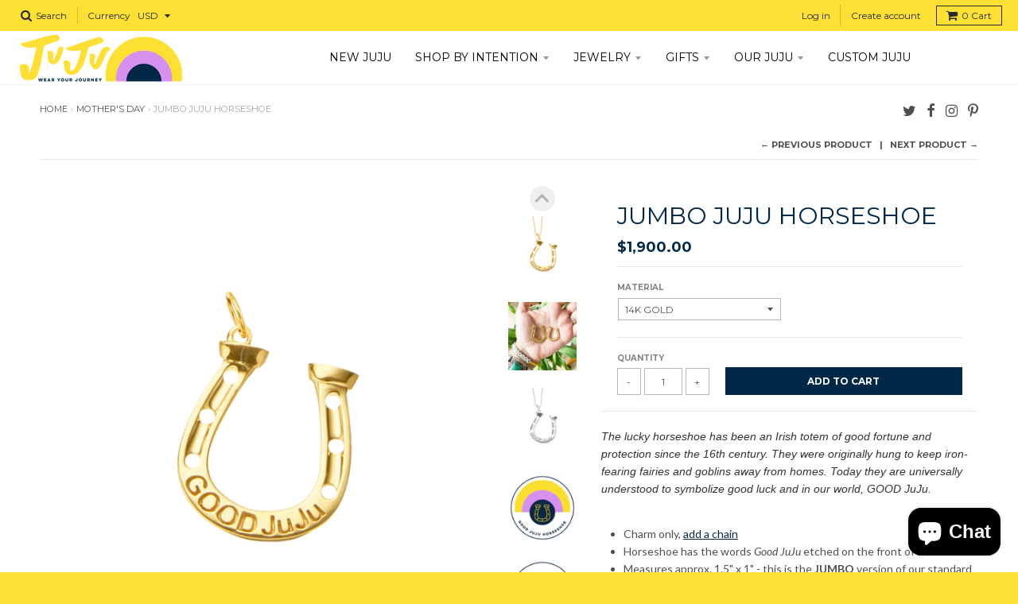

--- FILE ---
content_type: text/html; charset=utf-8
request_url: https://jujusupply.com/collections/mothers-day/products/jumbo-good-juju-horseshoe
body_size: 26338
content:















<!doctype html>
<!--[if IE 8]><html class="no-js lt-ie9" lang="en"> <![endif]-->
<!--[if IE 9 ]><html class="ie9 no-js"> <![endif]-->
<!--[if (gt IE 9)|!(IE)]><!--> <html class="no-js" lang="en"> <!--<![endif]-->
<head>
 <meta name="google-site-verification" content="Fs5Dky1OakkMJr_g9ZeCb6VutEA_oUcQ8jkGuyPR54A" />

  <meta charset="utf-8">
  <meta http-equiv="X-UA-Compatible" content="IE=edge,chrome=1">
  <link rel="canonical" href="https://jujusupply.com/products/jumbo-good-juju-horseshoe">
  <meta name="viewport" content="width=device-width,initial-scale=1">
  <meta name="theme-color" content="#012847">


  <link href="https://cdn.jsdelivr.net/npm/bootstrap@5.3.3/dist/css/bootstrap.min.css" rel="stylesheet" integrity="sha384-QWTKZyjpPEjISv5WaRU9OFeRpok6YctnYmDr5pNlyT2bRjXh0JMhjY6hW+ALEwIH" crossorigin="anonymous">
  <script src="https://cdn.jsdelivr.net/npm/bootstrap@5.3.3/dist/js/bootstrap.bundle.min.js" integrity="sha384-YvpcrYf0tY3lHB60NNkmXc5s9fDVZLESaAA55NDzOxhy9GkcIdslK1eN7N6jIeHz" crossorigin="anonymous"></script>


  
  <link rel="shortcut icon" href="//jujusupply.com/cdn/shop/files/favicon_small_7232ea75-bd07-4e81-b31c-e0500d9b94df_32x32.png?v=1613665979" type="image/png" />
  

  <title>
    Jumbo JuJu Horseshoe &ndash; JuJu Supply Co.
  </title>

  
    <meta name="description" content="The lucky horseshoe has been an Irish totem of good fortune and protection since the 16th century. They were originally hung to keep iron-fearing fairies and goblins away from homes. Today they are universally understood to symbolize good luck and in our world, GOOD JuJu.   Charm only, add a chain Horseshoe has the wor">
  

  <div class="powr-popup" id="38f6e463_1663617717"></div><script src="https://www.powr.io/powr.js?platform=shopify"></script>
  
  
<!-- Google Tag Manager -->
<script>(function(w,d,s,l,i){w[l]=w[l]||[];w[l].push({'gtm.start':
new Date().getTime(),event:'gtm.js'});var f=d.getElementsByTagName(s)[0],
j=d.createElement(s),dl=l!='dataLayer'?'&l='+l:'';j.async=true;j.src=
'https://www.googletagmanager.com/gtm.js?id='+i+dl;f.parentNode.insertBefore(j,f);
})(window,document,'script','dataLayer','GTM-T9K753W');</script>
<!-- End Google Tag Manager -->
<!-- Global site tag (gtag.js) - Google Analytics -->
<script async src="https://www.googletagmanager.com/gtag/js?id=G-F814Z9M703"></script>
<script>
  window.dataLayer = window.dataLayer || [];
  function gtag(){dataLayer.push(arguments);}
  gtag('js', new Date());

  gtag('config', 'G-F814Z9M703');
</script>

  
<meta property="og:site_name" content="JuJu Supply Co.">
<meta property="og:url" content="https://jujusupply.com/products/jumbo-good-juju-horseshoe">
<meta property="og:title" content="Jumbo JuJu Horseshoe">
<meta property="og:type" content="product">
<meta property="og:description" content="The lucky horseshoe has been an Irish totem of good fortune and protection since the 16th century. They were originally hung to keep iron-fearing fairies and goblins away from homes. Today they are universally understood to symbolize good luck and in our world, GOOD JuJu.   Charm only, add a chain Horseshoe has the wor"><meta property="og:price:amount" content="101.00">
  <meta property="og:price:currency" content="USD"><meta property="og:image" content="http://jujusupply.com/cdn/shop/products/HORSESHOE_JUMBO_G_1024x1024.jpg?v=1734355882"><meta property="og:image" content="http://jujusupply.com/cdn/shop/products/jujusupply_82163952_475228393418470_6119828401047390108_n_1024x1024.jpg?v=1734355883"><meta property="og:image" content="http://jujusupply.com/cdn/shop/products/HORSESHOE_JUMBO_SS_1024x1024.jpg?v=1734355883">
<meta property="og:image:secure_url" content="https://jujusupply.com/cdn/shop/products/HORSESHOE_JUMBO_G_1024x1024.jpg?v=1734355882"><meta property="og:image:secure_url" content="https://jujusupply.com/cdn/shop/products/jujusupply_82163952_475228393418470_6119828401047390108_n_1024x1024.jpg?v=1734355883"><meta property="og:image:secure_url" content="https://jujusupply.com/cdn/shop/products/HORSESHOE_JUMBO_SS_1024x1024.jpg?v=1734355883">

<meta name="twitter:site" content="@jujusupplyco">
<meta name="twitter:card" content="summary_large_image">
<meta name="twitter:title" content="Jumbo JuJu Horseshoe">
<meta name="twitter:description" content="The lucky horseshoe has been an Irish totem of good fortune and protection since the 16th century. They were originally hung to keep iron-fearing fairies and goblins away from homes. Today they are universally understood to symbolize good luck and in our world, GOOD JuJu.   Charm only, add a chain Horseshoe has the wor">

  <meta name="facebook-domain-verification" content="08eqmtpd7bds3e6wb9tv6qwsi79oym" />

  
  <script>window.performance && window.performance.mark && window.performance.mark('shopify.content_for_header.start');</script><meta name="google-site-verification" content="52SCitzWplZKh-pMV-QRmh5rj7tOIaLcNxO4J8ILe7c">
<meta name="google-site-verification" content="0ZPjBdWoEuYha8BoE0HRALo3c6jbbsGl2s_uxj3zoZ4">
<meta name="facebook-domain-verification" content="87d992bfjgz0o6lunanbrapzjld22q">
<meta id="shopify-digital-wallet" name="shopify-digital-wallet" content="/12771597/digital_wallets/dialog">
<meta name="shopify-checkout-api-token" content="5abb73292493269497214d306ce142c1">
<meta id="in-context-paypal-metadata" data-shop-id="12771597" data-venmo-supported="false" data-environment="production" data-locale="en_US" data-paypal-v4="true" data-currency="USD">
<link rel="alternate" type="application/json+oembed" href="https://jujusupply.com/products/jumbo-good-juju-horseshoe.oembed">
<script async="async" src="/checkouts/internal/preloads.js?locale=en-US"></script>
<link rel="preconnect" href="https://shop.app" crossorigin="anonymous">
<script async="async" src="https://shop.app/checkouts/internal/preloads.js?locale=en-US&shop_id=12771597" crossorigin="anonymous"></script>
<script id="apple-pay-shop-capabilities" type="application/json">{"shopId":12771597,"countryCode":"US","currencyCode":"USD","merchantCapabilities":["supports3DS"],"merchantId":"gid:\/\/shopify\/Shop\/12771597","merchantName":"JuJu Supply Co.","requiredBillingContactFields":["postalAddress","email","phone"],"requiredShippingContactFields":["postalAddress","email","phone"],"shippingType":"shipping","supportedNetworks":["visa","masterCard","amex","discover","elo","jcb"],"total":{"type":"pending","label":"JuJu Supply Co.","amount":"1.00"},"shopifyPaymentsEnabled":true,"supportsSubscriptions":true}</script>
<script id="shopify-features" type="application/json">{"accessToken":"5abb73292493269497214d306ce142c1","betas":["rich-media-storefront-analytics"],"domain":"jujusupply.com","predictiveSearch":true,"shopId":12771597,"locale":"en"}</script>
<script>var Shopify = Shopify || {};
Shopify.shop = "good-juju-supply-co.myshopify.com";
Shopify.locale = "en";
Shopify.currency = {"active":"USD","rate":"1.0"};
Shopify.country = "US";
Shopify.theme = {"name":"Copy of 🚧 District - Sidekick Refresh (06\/11\/2024)","id":172118344000,"schema_name":"District","schema_version":"2.4.1","theme_store_id":735,"role":"main"};
Shopify.theme.handle = "null";
Shopify.theme.style = {"id":null,"handle":null};
Shopify.cdnHost = "jujusupply.com/cdn";
Shopify.routes = Shopify.routes || {};
Shopify.routes.root = "/";</script>
<script type="module">!function(o){(o.Shopify=o.Shopify||{}).modules=!0}(window);</script>
<script>!function(o){function n(){var o=[];function n(){o.push(Array.prototype.slice.apply(arguments))}return n.q=o,n}var t=o.Shopify=o.Shopify||{};t.loadFeatures=n(),t.autoloadFeatures=n()}(window);</script>
<script>
  window.ShopifyPay = window.ShopifyPay || {};
  window.ShopifyPay.apiHost = "shop.app\/pay";
  window.ShopifyPay.redirectState = null;
</script>
<script id="shop-js-analytics" type="application/json">{"pageType":"product"}</script>
<script defer="defer" async type="module" src="//jujusupply.com/cdn/shopifycloud/shop-js/modules/v2/client.init-shop-cart-sync_BT-GjEfc.en.esm.js"></script>
<script defer="defer" async type="module" src="//jujusupply.com/cdn/shopifycloud/shop-js/modules/v2/chunk.common_D58fp_Oc.esm.js"></script>
<script defer="defer" async type="module" src="//jujusupply.com/cdn/shopifycloud/shop-js/modules/v2/chunk.modal_xMitdFEc.esm.js"></script>
<script type="module">
  await import("//jujusupply.com/cdn/shopifycloud/shop-js/modules/v2/client.init-shop-cart-sync_BT-GjEfc.en.esm.js");
await import("//jujusupply.com/cdn/shopifycloud/shop-js/modules/v2/chunk.common_D58fp_Oc.esm.js");
await import("//jujusupply.com/cdn/shopifycloud/shop-js/modules/v2/chunk.modal_xMitdFEc.esm.js");

  window.Shopify.SignInWithShop?.initShopCartSync?.({"fedCMEnabled":true,"windoidEnabled":true});

</script>
<script>
  window.Shopify = window.Shopify || {};
  if (!window.Shopify.featureAssets) window.Shopify.featureAssets = {};
  window.Shopify.featureAssets['shop-js'] = {"shop-cart-sync":["modules/v2/client.shop-cart-sync_DZOKe7Ll.en.esm.js","modules/v2/chunk.common_D58fp_Oc.esm.js","modules/v2/chunk.modal_xMitdFEc.esm.js"],"init-fed-cm":["modules/v2/client.init-fed-cm_B6oLuCjv.en.esm.js","modules/v2/chunk.common_D58fp_Oc.esm.js","modules/v2/chunk.modal_xMitdFEc.esm.js"],"shop-cash-offers":["modules/v2/client.shop-cash-offers_D2sdYoxE.en.esm.js","modules/v2/chunk.common_D58fp_Oc.esm.js","modules/v2/chunk.modal_xMitdFEc.esm.js"],"shop-login-button":["modules/v2/client.shop-login-button_QeVjl5Y3.en.esm.js","modules/v2/chunk.common_D58fp_Oc.esm.js","modules/v2/chunk.modal_xMitdFEc.esm.js"],"pay-button":["modules/v2/client.pay-button_DXTOsIq6.en.esm.js","modules/v2/chunk.common_D58fp_Oc.esm.js","modules/v2/chunk.modal_xMitdFEc.esm.js"],"shop-button":["modules/v2/client.shop-button_DQZHx9pm.en.esm.js","modules/v2/chunk.common_D58fp_Oc.esm.js","modules/v2/chunk.modal_xMitdFEc.esm.js"],"avatar":["modules/v2/client.avatar_BTnouDA3.en.esm.js"],"init-windoid":["modules/v2/client.init-windoid_CR1B-cfM.en.esm.js","modules/v2/chunk.common_D58fp_Oc.esm.js","modules/v2/chunk.modal_xMitdFEc.esm.js"],"init-shop-for-new-customer-accounts":["modules/v2/client.init-shop-for-new-customer-accounts_C_vY_xzh.en.esm.js","modules/v2/client.shop-login-button_QeVjl5Y3.en.esm.js","modules/v2/chunk.common_D58fp_Oc.esm.js","modules/v2/chunk.modal_xMitdFEc.esm.js"],"init-shop-email-lookup-coordinator":["modules/v2/client.init-shop-email-lookup-coordinator_BI7n9ZSv.en.esm.js","modules/v2/chunk.common_D58fp_Oc.esm.js","modules/v2/chunk.modal_xMitdFEc.esm.js"],"init-shop-cart-sync":["modules/v2/client.init-shop-cart-sync_BT-GjEfc.en.esm.js","modules/v2/chunk.common_D58fp_Oc.esm.js","modules/v2/chunk.modal_xMitdFEc.esm.js"],"shop-toast-manager":["modules/v2/client.shop-toast-manager_DiYdP3xc.en.esm.js","modules/v2/chunk.common_D58fp_Oc.esm.js","modules/v2/chunk.modal_xMitdFEc.esm.js"],"init-customer-accounts":["modules/v2/client.init-customer-accounts_D9ZNqS-Q.en.esm.js","modules/v2/client.shop-login-button_QeVjl5Y3.en.esm.js","modules/v2/chunk.common_D58fp_Oc.esm.js","modules/v2/chunk.modal_xMitdFEc.esm.js"],"init-customer-accounts-sign-up":["modules/v2/client.init-customer-accounts-sign-up_iGw4briv.en.esm.js","modules/v2/client.shop-login-button_QeVjl5Y3.en.esm.js","modules/v2/chunk.common_D58fp_Oc.esm.js","modules/v2/chunk.modal_xMitdFEc.esm.js"],"shop-follow-button":["modules/v2/client.shop-follow-button_CqMgW2wH.en.esm.js","modules/v2/chunk.common_D58fp_Oc.esm.js","modules/v2/chunk.modal_xMitdFEc.esm.js"],"checkout-modal":["modules/v2/client.checkout-modal_xHeaAweL.en.esm.js","modules/v2/chunk.common_D58fp_Oc.esm.js","modules/v2/chunk.modal_xMitdFEc.esm.js"],"shop-login":["modules/v2/client.shop-login_D91U-Q7h.en.esm.js","modules/v2/chunk.common_D58fp_Oc.esm.js","modules/v2/chunk.modal_xMitdFEc.esm.js"],"lead-capture":["modules/v2/client.lead-capture_BJmE1dJe.en.esm.js","modules/v2/chunk.common_D58fp_Oc.esm.js","modules/v2/chunk.modal_xMitdFEc.esm.js"],"payment-terms":["modules/v2/client.payment-terms_Ci9AEqFq.en.esm.js","modules/v2/chunk.common_D58fp_Oc.esm.js","modules/v2/chunk.modal_xMitdFEc.esm.js"]};
</script>
<script>(function() {
  var isLoaded = false;
  function asyncLoad() {
    if (isLoaded) return;
    isLoaded = true;
    var urls = ["https:\/\/shopify.covet.pics\/covet-pics-widget-inject.js?shop=good-juju-supply-co.myshopify.com","https:\/\/cdn.shopify.com\/s\/files\/1\/1277\/1597\/t\/38\/assets\/hI8v0uMALIjg9ZPp.js?v=1608659406\u0026shopId=14771\u0026shop=good-juju-supply-co.myshopify.com","\/\/www.powr.io\/powr.js?powr-token=good-juju-supply-co.myshopify.com\u0026external-type=shopify\u0026shop=good-juju-supply-co.myshopify.com","https:\/\/cdn.s3.pop-convert.com\/pcjs.production.min.js?unique_id=good-juju-supply-co.myshopify.com\u0026shop=good-juju-supply-co.myshopify.com","https:\/\/script.pop-convert.com\/new-micro\/production.pc.min.js?unique_id=good-juju-supply-co.myshopify.com\u0026shop=good-juju-supply-co.myshopify.com","https:\/\/cdn.hextom.com\/js\/quickannouncementbar.js?shop=good-juju-supply-co.myshopify.com","https:\/\/na.shgcdn3.com\/pixel-collector.js?shop=good-juju-supply-co.myshopify.com"];
    for (var i = 0; i < urls.length; i++) {
      var s = document.createElement('script');
      s.type = 'text/javascript';
      s.async = true;
      s.src = urls[i];
      var x = document.getElementsByTagName('script')[0];
      x.parentNode.insertBefore(s, x);
    }
  };
  if(window.attachEvent) {
    window.attachEvent('onload', asyncLoad);
  } else {
    window.addEventListener('load', asyncLoad, false);
  }
})();</script>
<script id="__st">var __st={"a":12771597,"offset":-25200,"reqid":"7624e92b-6b57-4f8b-90f0-7d0f9131006e-1769304632","pageurl":"jujusupply.com\/collections\/mothers-day\/products\/jumbo-good-juju-horseshoe","u":"04672724ddf8","p":"product","rtyp":"product","rid":4201417179233};</script>
<script>window.ShopifyPaypalV4VisibilityTracking = true;</script>
<script id="captcha-bootstrap">!function(){'use strict';const t='contact',e='account',n='new_comment',o=[[t,t],['blogs',n],['comments',n],[t,'customer']],c=[[e,'customer_login'],[e,'guest_login'],[e,'recover_customer_password'],[e,'create_customer']],r=t=>t.map((([t,e])=>`form[action*='/${t}']:not([data-nocaptcha='true']) input[name='form_type'][value='${e}']`)).join(','),a=t=>()=>t?[...document.querySelectorAll(t)].map((t=>t.form)):[];function s(){const t=[...o],e=r(t);return a(e)}const i='password',u='form_key',d=['recaptcha-v3-token','g-recaptcha-response','h-captcha-response',i],f=()=>{try{return window.sessionStorage}catch{return}},m='__shopify_v',_=t=>t.elements[u];function p(t,e,n=!1){try{const o=window.sessionStorage,c=JSON.parse(o.getItem(e)),{data:r}=function(t){const{data:e,action:n}=t;return t[m]||n?{data:e,action:n}:{data:t,action:n}}(c);for(const[e,n]of Object.entries(r))t.elements[e]&&(t.elements[e].value=n);n&&o.removeItem(e)}catch(o){console.error('form repopulation failed',{error:o})}}const l='form_type',E='cptcha';function T(t){t.dataset[E]=!0}const w=window,h=w.document,L='Shopify',v='ce_forms',y='captcha';let A=!1;((t,e)=>{const n=(g='f06e6c50-85a8-45c8-87d0-21a2b65856fe',I='https://cdn.shopify.com/shopifycloud/storefront-forms-hcaptcha/ce_storefront_forms_captcha_hcaptcha.v1.5.2.iife.js',D={infoText:'Protected by hCaptcha',privacyText:'Privacy',termsText:'Terms'},(t,e,n)=>{const o=w[L][v],c=o.bindForm;if(c)return c(t,g,e,D).then(n);var r;o.q.push([[t,g,e,D],n]),r=I,A||(h.body.append(Object.assign(h.createElement('script'),{id:'captcha-provider',async:!0,src:r})),A=!0)});var g,I,D;w[L]=w[L]||{},w[L][v]=w[L][v]||{},w[L][v].q=[],w[L][y]=w[L][y]||{},w[L][y].protect=function(t,e){n(t,void 0,e),T(t)},Object.freeze(w[L][y]),function(t,e,n,w,h,L){const[v,y,A,g]=function(t,e,n){const i=e?o:[],u=t?c:[],d=[...i,...u],f=r(d),m=r(i),_=r(d.filter((([t,e])=>n.includes(e))));return[a(f),a(m),a(_),s()]}(w,h,L),I=t=>{const e=t.target;return e instanceof HTMLFormElement?e:e&&e.form},D=t=>v().includes(t);t.addEventListener('submit',(t=>{const e=I(t);if(!e)return;const n=D(e)&&!e.dataset.hcaptchaBound&&!e.dataset.recaptchaBound,o=_(e),c=g().includes(e)&&(!o||!o.value);(n||c)&&t.preventDefault(),c&&!n&&(function(t){try{if(!f())return;!function(t){const e=f();if(!e)return;const n=_(t);if(!n)return;const o=n.value;o&&e.removeItem(o)}(t);const e=Array.from(Array(32),(()=>Math.random().toString(36)[2])).join('');!function(t,e){_(t)||t.append(Object.assign(document.createElement('input'),{type:'hidden',name:u})),t.elements[u].value=e}(t,e),function(t,e){const n=f();if(!n)return;const o=[...t.querySelectorAll(`input[type='${i}']`)].map((({name:t})=>t)),c=[...d,...o],r={};for(const[a,s]of new FormData(t).entries())c.includes(a)||(r[a]=s);n.setItem(e,JSON.stringify({[m]:1,action:t.action,data:r}))}(t,e)}catch(e){console.error('failed to persist form',e)}}(e),e.submit())}));const S=(t,e)=>{t&&!t.dataset[E]&&(n(t,e.some((e=>e===t))),T(t))};for(const o of['focusin','change'])t.addEventListener(o,(t=>{const e=I(t);D(e)&&S(e,y())}));const B=e.get('form_key'),M=e.get(l),P=B&&M;t.addEventListener('DOMContentLoaded',(()=>{const t=y();if(P)for(const e of t)e.elements[l].value===M&&p(e,B);[...new Set([...A(),...v().filter((t=>'true'===t.dataset.shopifyCaptcha))])].forEach((e=>S(e,t)))}))}(h,new URLSearchParams(w.location.search),n,t,e,['guest_login'])})(!0,!0)}();</script>
<script integrity="sha256-4kQ18oKyAcykRKYeNunJcIwy7WH5gtpwJnB7kiuLZ1E=" data-source-attribution="shopify.loadfeatures" defer="defer" src="//jujusupply.com/cdn/shopifycloud/storefront/assets/storefront/load_feature-a0a9edcb.js" crossorigin="anonymous"></script>
<script crossorigin="anonymous" defer="defer" src="//jujusupply.com/cdn/shopifycloud/storefront/assets/shopify_pay/storefront-65b4c6d7.js?v=20250812"></script>
<script data-source-attribution="shopify.dynamic_checkout.dynamic.init">var Shopify=Shopify||{};Shopify.PaymentButton=Shopify.PaymentButton||{isStorefrontPortableWallets:!0,init:function(){window.Shopify.PaymentButton.init=function(){};var t=document.createElement("script");t.src="https://jujusupply.com/cdn/shopifycloud/portable-wallets/latest/portable-wallets.en.js",t.type="module",document.head.appendChild(t)}};
</script>
<script data-source-attribution="shopify.dynamic_checkout.buyer_consent">
  function portableWalletsHideBuyerConsent(e){var t=document.getElementById("shopify-buyer-consent"),n=document.getElementById("shopify-subscription-policy-button");t&&n&&(t.classList.add("hidden"),t.setAttribute("aria-hidden","true"),n.removeEventListener("click",e))}function portableWalletsShowBuyerConsent(e){var t=document.getElementById("shopify-buyer-consent"),n=document.getElementById("shopify-subscription-policy-button");t&&n&&(t.classList.remove("hidden"),t.removeAttribute("aria-hidden"),n.addEventListener("click",e))}window.Shopify?.PaymentButton&&(window.Shopify.PaymentButton.hideBuyerConsent=portableWalletsHideBuyerConsent,window.Shopify.PaymentButton.showBuyerConsent=portableWalletsShowBuyerConsent);
</script>
<script data-source-attribution="shopify.dynamic_checkout.cart.bootstrap">document.addEventListener("DOMContentLoaded",(function(){function t(){return document.querySelector("shopify-accelerated-checkout-cart, shopify-accelerated-checkout")}if(t())Shopify.PaymentButton.init();else{new MutationObserver((function(e,n){t()&&(Shopify.PaymentButton.init(),n.disconnect())})).observe(document.body,{childList:!0,subtree:!0})}}));
</script>
<link id="shopify-accelerated-checkout-styles" rel="stylesheet" media="screen" href="https://jujusupply.com/cdn/shopifycloud/portable-wallets/latest/accelerated-checkout-backwards-compat.css" crossorigin="anonymous">
<style id="shopify-accelerated-checkout-cart">
        #shopify-buyer-consent {
  margin-top: 1em;
  display: inline-block;
  width: 100%;
}

#shopify-buyer-consent.hidden {
  display: none;
}

#shopify-subscription-policy-button {
  background: none;
  border: none;
  padding: 0;
  text-decoration: underline;
  font-size: inherit;
  cursor: pointer;
}

#shopify-subscription-policy-button::before {
  box-shadow: none;
}

      </style>

<script>window.performance && window.performance.mark && window.performance.mark('shopify.content_for_header.end');</script>
  





  <script type="text/javascript">
    
      window.__shgMoneyFormat = window.__shgMoneyFormat || {"AED":{"currency":"AED","currency_symbol":"د.إ","currency_symbol_location":"left","decimal_places":2,"decimal_separator":".","thousands_separator":","},"AFN":{"currency":"AFN","currency_symbol":"؋","currency_symbol_location":"left","decimal_places":2,"decimal_separator":".","thousands_separator":","},"ALL":{"currency":"ALL","currency_symbol":"L","currency_symbol_location":"left","decimal_places":2,"decimal_separator":".","thousands_separator":","},"AMD":{"currency":"AMD","currency_symbol":"դր.","currency_symbol_location":"left","decimal_places":2,"decimal_separator":".","thousands_separator":","},"ANG":{"currency":"ANG","currency_symbol":"ƒ","currency_symbol_location":"left","decimal_places":2,"decimal_separator":".","thousands_separator":","},"AUD":{"currency":"AUD","currency_symbol":"$","currency_symbol_location":"left","decimal_places":2,"decimal_separator":".","thousands_separator":","},"AWG":{"currency":"AWG","currency_symbol":"ƒ","currency_symbol_location":"left","decimal_places":2,"decimal_separator":".","thousands_separator":","},"AZN":{"currency":"AZN","currency_symbol":"₼","currency_symbol_location":"left","decimal_places":2,"decimal_separator":".","thousands_separator":","},"BAM":{"currency":"BAM","currency_symbol":"КМ","currency_symbol_location":"left","decimal_places":2,"decimal_separator":".","thousands_separator":","},"BBD":{"currency":"BBD","currency_symbol":"$","currency_symbol_location":"left","decimal_places":2,"decimal_separator":".","thousands_separator":","},"BDT":{"currency":"BDT","currency_symbol":"৳","currency_symbol_location":"left","decimal_places":2,"decimal_separator":".","thousands_separator":","},"BIF":{"currency":"BIF","currency_symbol":"Fr","currency_symbol_location":"left","decimal_places":2,"decimal_separator":".","thousands_separator":","},"BND":{"currency":"BND","currency_symbol":"$","currency_symbol_location":"left","decimal_places":2,"decimal_separator":".","thousands_separator":","},"BOB":{"currency":"BOB","currency_symbol":"Bs.","currency_symbol_location":"left","decimal_places":2,"decimal_separator":".","thousands_separator":","},"BSD":{"currency":"BSD","currency_symbol":"$","currency_symbol_location":"left","decimal_places":2,"decimal_separator":".","thousands_separator":","},"BWP":{"currency":"BWP","currency_symbol":"P","currency_symbol_location":"left","decimal_places":2,"decimal_separator":".","thousands_separator":","},"BZD":{"currency":"BZD","currency_symbol":"$","currency_symbol_location":"left","decimal_places":2,"decimal_separator":".","thousands_separator":","},"CAD":{"currency":"CAD","currency_symbol":"$","currency_symbol_location":"left","decimal_places":2,"decimal_separator":".","thousands_separator":","},"CDF":{"currency":"CDF","currency_symbol":"Fr","currency_symbol_location":"left","decimal_places":2,"decimal_separator":".","thousands_separator":","},"CHF":{"currency":"CHF","currency_symbol":"CHF","currency_symbol_location":"left","decimal_places":2,"decimal_separator":".","thousands_separator":","},"CNY":{"currency":"CNY","currency_symbol":"¥","currency_symbol_location":"left","decimal_places":2,"decimal_separator":".","thousands_separator":","},"CRC":{"currency":"CRC","currency_symbol":"₡","currency_symbol_location":"left","decimal_places":2,"decimal_separator":".","thousands_separator":","},"CVE":{"currency":"CVE","currency_symbol":"$","currency_symbol_location":"left","decimal_places":2,"decimal_separator":".","thousands_separator":","},"CZK":{"currency":"CZK","currency_symbol":"Kč","currency_symbol_location":"left","decimal_places":2,"decimal_separator":".","thousands_separator":","},"DJF":{"currency":"DJF","currency_symbol":"Fdj","currency_symbol_location":"left","decimal_places":2,"decimal_separator":".","thousands_separator":","},"DKK":{"currency":"DKK","currency_symbol":"kr.","currency_symbol_location":"left","decimal_places":2,"decimal_separator":".","thousands_separator":","},"DOP":{"currency":"DOP","currency_symbol":"$","currency_symbol_location":"left","decimal_places":2,"decimal_separator":".","thousands_separator":","},"DZD":{"currency":"DZD","currency_symbol":"د.ج","currency_symbol_location":"left","decimal_places":2,"decimal_separator":".","thousands_separator":","},"EGP":{"currency":"EGP","currency_symbol":"ج.م","currency_symbol_location":"left","decimal_places":2,"decimal_separator":".","thousands_separator":","},"ETB":{"currency":"ETB","currency_symbol":"Br","currency_symbol_location":"left","decimal_places":2,"decimal_separator":".","thousands_separator":","},"EUR":{"currency":"EUR","currency_symbol":"€","currency_symbol_location":"left","decimal_places":2,"decimal_separator":".","thousands_separator":","},"FJD":{"currency":"FJD","currency_symbol":"$","currency_symbol_location":"left","decimal_places":2,"decimal_separator":".","thousands_separator":","},"FKP":{"currency":"FKP","currency_symbol":"£","currency_symbol_location":"left","decimal_places":2,"decimal_separator":".","thousands_separator":","},"GBP":{"currency":"GBP","currency_symbol":"£","currency_symbol_location":"left","decimal_places":2,"decimal_separator":".","thousands_separator":","},"GMD":{"currency":"GMD","currency_symbol":"D","currency_symbol_location":"left","decimal_places":2,"decimal_separator":".","thousands_separator":","},"GNF":{"currency":"GNF","currency_symbol":"Fr","currency_symbol_location":"left","decimal_places":2,"decimal_separator":".","thousands_separator":","},"GTQ":{"currency":"GTQ","currency_symbol":"Q","currency_symbol_location":"left","decimal_places":2,"decimal_separator":".","thousands_separator":","},"GYD":{"currency":"GYD","currency_symbol":"$","currency_symbol_location":"left","decimal_places":2,"decimal_separator":".","thousands_separator":","},"HKD":{"currency":"HKD","currency_symbol":"$","currency_symbol_location":"left","decimal_places":2,"decimal_separator":".","thousands_separator":","},"HNL":{"currency":"HNL","currency_symbol":"L","currency_symbol_location":"left","decimal_places":2,"decimal_separator":".","thousands_separator":","},"HUF":{"currency":"HUF","currency_symbol":"Ft","currency_symbol_location":"left","decimal_places":2,"decimal_separator":".","thousands_separator":","},"IDR":{"currency":"IDR","currency_symbol":"Rp","currency_symbol_location":"left","decimal_places":2,"decimal_separator":".","thousands_separator":","},"ILS":{"currency":"ILS","currency_symbol":"₪","currency_symbol_location":"left","decimal_places":2,"decimal_separator":".","thousands_separator":","},"INR":{"currency":"INR","currency_symbol":"₹","currency_symbol_location":"left","decimal_places":2,"decimal_separator":".","thousands_separator":","},"ISK":{"currency":"ISK","currency_symbol":"kr.","currency_symbol_location":"left","decimal_places":2,"decimal_separator":".","thousands_separator":","},"JMD":{"currency":"JMD","currency_symbol":"$","currency_symbol_location":"left","decimal_places":2,"decimal_separator":".","thousands_separator":","},"JPY":{"currency":"JPY","currency_symbol":"¥","currency_symbol_location":"left","decimal_places":2,"decimal_separator":".","thousands_separator":","},"KES":{"currency":"KES","currency_symbol":"KSh","currency_symbol_location":"left","decimal_places":2,"decimal_separator":".","thousands_separator":","},"KGS":{"currency":"KGS","currency_symbol":"som","currency_symbol_location":"left","decimal_places":2,"decimal_separator":".","thousands_separator":","},"KHR":{"currency":"KHR","currency_symbol":"៛","currency_symbol_location":"left","decimal_places":2,"decimal_separator":".","thousands_separator":","},"KMF":{"currency":"KMF","currency_symbol":"Fr","currency_symbol_location":"left","decimal_places":2,"decimal_separator":".","thousands_separator":","},"KRW":{"currency":"KRW","currency_symbol":"₩","currency_symbol_location":"left","decimal_places":2,"decimal_separator":".","thousands_separator":","},"KYD":{"currency":"KYD","currency_symbol":"$","currency_symbol_location":"left","decimal_places":2,"decimal_separator":".","thousands_separator":","},"KZT":{"currency":"KZT","currency_symbol":"₸","currency_symbol_location":"left","decimal_places":2,"decimal_separator":".","thousands_separator":","},"LAK":{"currency":"LAK","currency_symbol":"₭","currency_symbol_location":"left","decimal_places":2,"decimal_separator":".","thousands_separator":","},"LBP":{"currency":"LBP","currency_symbol":"ل.ل","currency_symbol_location":"left","decimal_places":2,"decimal_separator":".","thousands_separator":","},"LKR":{"currency":"LKR","currency_symbol":"₨","currency_symbol_location":"left","decimal_places":2,"decimal_separator":".","thousands_separator":","},"MAD":{"currency":"MAD","currency_symbol":"د.م.","currency_symbol_location":"left","decimal_places":2,"decimal_separator":".","thousands_separator":","},"MDL":{"currency":"MDL","currency_symbol":"L","currency_symbol_location":"left","decimal_places":2,"decimal_separator":".","thousands_separator":","},"MKD":{"currency":"MKD","currency_symbol":"ден","currency_symbol_location":"left","decimal_places":2,"decimal_separator":".","thousands_separator":","},"MMK":{"currency":"MMK","currency_symbol":"K","currency_symbol_location":"left","decimal_places":2,"decimal_separator":".","thousands_separator":","},"MNT":{"currency":"MNT","currency_symbol":"₮","currency_symbol_location":"left","decimal_places":2,"decimal_separator":".","thousands_separator":","},"MOP":{"currency":"MOP","currency_symbol":"P","currency_symbol_location":"left","decimal_places":2,"decimal_separator":".","thousands_separator":","},"MUR":{"currency":"MUR","currency_symbol":"₨","currency_symbol_location":"left","decimal_places":2,"decimal_separator":".","thousands_separator":","},"MVR":{"currency":"MVR","currency_symbol":"MVR","currency_symbol_location":"left","decimal_places":2,"decimal_separator":".","thousands_separator":","},"MWK":{"currency":"MWK","currency_symbol":"MK","currency_symbol_location":"left","decimal_places":2,"decimal_separator":".","thousands_separator":","},"MYR":{"currency":"MYR","currency_symbol":"RM","currency_symbol_location":"left","decimal_places":2,"decimal_separator":".","thousands_separator":","},"NGN":{"currency":"NGN","currency_symbol":"₦","currency_symbol_location":"left","decimal_places":2,"decimal_separator":".","thousands_separator":","},"NIO":{"currency":"NIO","currency_symbol":"C$","currency_symbol_location":"left","decimal_places":2,"decimal_separator":".","thousands_separator":","},"NPR":{"currency":"NPR","currency_symbol":"Rs.","currency_symbol_location":"left","decimal_places":2,"decimal_separator":".","thousands_separator":","},"NZD":{"currency":"NZD","currency_symbol":"$","currency_symbol_location":"left","decimal_places":2,"decimal_separator":".","thousands_separator":","},"PEN":{"currency":"PEN","currency_symbol":"S/","currency_symbol_location":"left","decimal_places":2,"decimal_separator":".","thousands_separator":","},"PGK":{"currency":"PGK","currency_symbol":"K","currency_symbol_location":"left","decimal_places":2,"decimal_separator":".","thousands_separator":","},"PHP":{"currency":"PHP","currency_symbol":"₱","currency_symbol_location":"left","decimal_places":2,"decimal_separator":".","thousands_separator":","},"PKR":{"currency":"PKR","currency_symbol":"₨","currency_symbol_location":"left","decimal_places":2,"decimal_separator":".","thousands_separator":","},"PLN":{"currency":"PLN","currency_symbol":"zł","currency_symbol_location":"left","decimal_places":2,"decimal_separator":".","thousands_separator":","},"PYG":{"currency":"PYG","currency_symbol":"₲","currency_symbol_location":"left","decimal_places":2,"decimal_separator":".","thousands_separator":","},"QAR":{"currency":"QAR","currency_symbol":"ر.ق","currency_symbol_location":"left","decimal_places":2,"decimal_separator":".","thousands_separator":","},"RON":{"currency":"RON","currency_symbol":"Lei","currency_symbol_location":"left","decimal_places":2,"decimal_separator":".","thousands_separator":","},"RSD":{"currency":"RSD","currency_symbol":"РСД","currency_symbol_location":"left","decimal_places":2,"decimal_separator":".","thousands_separator":","},"RWF":{"currency":"RWF","currency_symbol":"FRw","currency_symbol_location":"left","decimal_places":2,"decimal_separator":".","thousands_separator":","},"SAR":{"currency":"SAR","currency_symbol":"ر.س","currency_symbol_location":"left","decimal_places":2,"decimal_separator":".","thousands_separator":","},"SBD":{"currency":"SBD","currency_symbol":"$","currency_symbol_location":"left","decimal_places":2,"decimal_separator":".","thousands_separator":","},"SEK":{"currency":"SEK","currency_symbol":"kr","currency_symbol_location":"left","decimal_places":2,"decimal_separator":".","thousands_separator":","},"SGD":{"currency":"SGD","currency_symbol":"$","currency_symbol_location":"left","decimal_places":2,"decimal_separator":".","thousands_separator":","},"SHP":{"currency":"SHP","currency_symbol":"£","currency_symbol_location":"left","decimal_places":2,"decimal_separator":".","thousands_separator":","},"SLL":{"currency":"SLL","currency_symbol":"Le","currency_symbol_location":"left","decimal_places":2,"decimal_separator":".","thousands_separator":","},"STD":{"currency":"STD","currency_symbol":"Db","currency_symbol_location":"left","decimal_places":2,"decimal_separator":".","thousands_separator":","},"THB":{"currency":"THB","currency_symbol":"฿","currency_symbol_location":"left","decimal_places":2,"decimal_separator":".","thousands_separator":","},"TJS":{"currency":"TJS","currency_symbol":"ЅМ","currency_symbol_location":"left","decimal_places":2,"decimal_separator":".","thousands_separator":","},"TOP":{"currency":"TOP","currency_symbol":"T$","currency_symbol_location":"left","decimal_places":2,"decimal_separator":".","thousands_separator":","},"TTD":{"currency":"TTD","currency_symbol":"$","currency_symbol_location":"left","decimal_places":2,"decimal_separator":".","thousands_separator":","},"TWD":{"currency":"TWD","currency_symbol":"$","currency_symbol_location":"left","decimal_places":2,"decimal_separator":".","thousands_separator":","},"TZS":{"currency":"TZS","currency_symbol":"Sh","currency_symbol_location":"left","decimal_places":2,"decimal_separator":".","thousands_separator":","},"UAH":{"currency":"UAH","currency_symbol":"₴","currency_symbol_location":"left","decimal_places":2,"decimal_separator":".","thousands_separator":","},"UGX":{"currency":"UGX","currency_symbol":"USh","currency_symbol_location":"left","decimal_places":2,"decimal_separator":".","thousands_separator":","},"USD":{"currency":"USD","currency_symbol":"$","currency_symbol_location":"left","decimal_places":2,"decimal_separator":".","thousands_separator":","},"UYU":{"currency":"UYU","currency_symbol":"$U","currency_symbol_location":"left","decimal_places":2,"decimal_separator":".","thousands_separator":","},"UZS":{"currency":"UZS","currency_symbol":"so'm","currency_symbol_location":"left","decimal_places":2,"decimal_separator":".","thousands_separator":","},"VND":{"currency":"VND","currency_symbol":"₫","currency_symbol_location":"left","decimal_places":2,"decimal_separator":".","thousands_separator":","},"VUV":{"currency":"VUV","currency_symbol":"Vt","currency_symbol_location":"left","decimal_places":2,"decimal_separator":".","thousands_separator":","},"WST":{"currency":"WST","currency_symbol":"T","currency_symbol_location":"left","decimal_places":2,"decimal_separator":".","thousands_separator":","},"XAF":{"currency":"XAF","currency_symbol":"CFA","currency_symbol_location":"left","decimal_places":2,"decimal_separator":".","thousands_separator":","},"XCD":{"currency":"XCD","currency_symbol":"$","currency_symbol_location":"left","decimal_places":2,"decimal_separator":".","thousands_separator":","},"XOF":{"currency":"XOF","currency_symbol":"Fr","currency_symbol_location":"left","decimal_places":2,"decimal_separator":".","thousands_separator":","},"XPF":{"currency":"XPF","currency_symbol":"Fr","currency_symbol_location":"left","decimal_places":2,"decimal_separator":".","thousands_separator":","},"YER":{"currency":"YER","currency_symbol":"﷼","currency_symbol_location":"left","decimal_places":2,"decimal_separator":".","thousands_separator":","}};
    
    window.__shgCurrentCurrencyCode = window.__shgCurrentCurrencyCode || {
      currency: "USD",
      currency_symbol: "$",
      decimal_separator: ".",
      thousands_separator: ",",
      decimal_places: 2,
      currency_symbol_location: "left"
    };
  </script>




  
  
  

  
  
  
  
  
    <link href="//fonts.googleapis.com/css?family=Montserrat:400,700|Lato:400,400italic,700,700italic|Montserrat:400,700|" rel="stylesheet" type="text/css" media="all" />
  


  <link href="//jujusupply.com/cdn/shop/t/44/assets/themenewcss.css?v=6882458204610985481731391682" rel="stylesheet" type="text/css" media="all" />
  <link href="//jujusupply.com/cdn/shop/t/44/assets/check.css?v=5048506986297498771731477023" rel="stylesheet" type="text/css" media="all" />

  

  <!-- /snippets/oldIE-js.liquid -->


<!--[if lt IE 9]>

<script src="//cdnjs.cloudflare.com/ajax/libs/html5shiv/3.7.2/html5shiv.min.js" type="text/javascript"></script>
<script src="//jujusupply.com/cdn/shop/t/44/assets/respond.min.js?v=52248677837542619231731391682" type="text/javascript"></script>
<link href="//jujusupply.com/cdn/shop/t/44/assets/respond-proxy.html" id="respond-proxy" rel="respond-proxy" />
<link href="//jujusupply.com/search?q=1b63a53905cc5d9f7bfcebb6d6b581be" id="respond-redirect" rel="respond-redirect" />
<script src="//jujusupply.com/search?q=1b63a53905cc5d9f7bfcebb6d6b581be" type="text/javascript"></script>
<![endif]-->

  <script>
    window.StyleHatch = window.StyleHatch || {};
    StyleHatch.currencyFormat = "${{amount}}";
    StyleHatch.Strings = {
      instagramAddToken: "Add your Instagram access token.",
      instagramInvalidToken: "The Instagram access token is invalid. Check to make sure you added the complete token.",
      instagramRateLimitToken: "Your store is currently over Instagram\u0026#39;s rate limit. Contact Style Hatch support for details.",
      addToCart: "Add to Cart",
      soldOut: "Sorry, this Juju is out of stock."
    }
    StyleHatch.ajaxCartEnable = true;
    // Post defer
    window.addEventListener('DOMContentLoaded', function() {
      (function( $ ) {
      

      
      
      })(jq223);
    });
    document.documentElement.className = document.documentElement.className.replace('no-js', 'js');
  </script>

  <script
  src="https://code.jquery.com/jquery-3.5.0.min.js"
  integrity="sha256-xNzN2a4ltkB44Mc/Jz3pT4iU1cmeR0FkXs4pru/JxaQ="
  crossorigin="anonymous"></script>
  
  <script type="text/javascript">
    window.lazySizesConfig = window.lazySizesConfig || {};
    window.lazySizesConfig.expand = 1200;
    window.lazySizesConfig.loadMode = 3;
  </script>
  <!--[if (gt IE 9)|!(IE)]><!--><script src="//jujusupply.com/cdn/shop/t/44/assets/lazysizes.min.js?v=18864737905805455751731391682" async="async"></script><!--<![endif]-->
  <!--[if lte IE 9]><script src="//jujusupply.com/cdn/shop/t/44/assets/lazysizes.min.js?v=18864737905805455751731391682"></script><![endif]-->
  <!--[if (gt IE 9)|!(IE)]><!--><script src="//jujusupply.com/cdn/shop/t/44/assets/vendor.js?v=112954634334817386911731391682" defer="defer"></script><!--<![endif]-->
  <!--[if lte IE 9]><script src="//jujusupply.com/cdn/shop/t/44/assets/vendor.js?v=112954634334817386911731391682"></script><![endif]-->
  
    <script>
StyleHatch.currencyConverter = true;
StyleHatch.shopCurrency = 'USD';
StyleHatch.defaultCurrency = 'USD';
// Formatting
StyleHatch.currencyConverterFormat = 'money_with_currency_format';
StyleHatch.moneyWithCurrencyFormat = "${{amount}} USD";
StyleHatch.moneyFormat = "${{amount}}";
</script>
<!--[if (gt IE 9)|!(IE)]><!--><script src="//cdn.shopify.com/s/javascripts/currencies.js" defer="defer"></script><!--<![endif]-->
<!--[if lte IE 9]><script src="//cdn.shopify.com/s/javascripts/currencies.js"></script><![endif]-->
<!--[if (gt IE 9)|!(IE)]><!--><script src="//jujusupply.com/cdn/shop/t/44/assets/jquery.currencies.min.js?v=152637954936623000011731391682" defer="defer"></script><!--<![endif]-->
<!--[if lte IE 9]><script src="//jujusupply.com/cdn/shop/t/44/assets/jquery.currencies.min.js?v=152637954936623000011731391682"></script><![endif]-->

  
  <!--[if (gt IE 9)|!(IE)]><!--><script src="//jujusupply.com/cdn/shop/t/44/assets/theme.min.js?v=138193442479313198191731391682" defer="defer"></script><!--<![endif]-->
  <!--[if lte IE 9]><script src="//jujusupply.com/cdn/shop/t/44/assets/theme.min.js?v=138193442479313198191731391682"></script><![endif]-->
  <meta property="product-image" content="http://jujusupply.com/cdn/shop/products/HORSESHOE_JUMBO_G_grande.jpg?v=1734355882">  <meta property="product-image" content="http://jujusupply.com/cdn/shop/products/jujusupply_82163952_475228393418470_6119828401047390108_n_grande.jpg?v=1734355883">  <meta property="product-image" content="http://jujusupply.com/cdn/shop/products/HORSESHOE_JUMBO_SS_grande.jpg?v=1734355883">  
  <!-- Hotjar Tracking Code for https://jujusupply.com/ -->
<script>
    (function(h,o,t,j,a,r){
        h.hj=h.hj||function(){(h.hj.q=h.hj.q||[]).push(arguments)};
        h._hjSettings={hjid:1577172,hjsv:6};
        a=o.getElementsByTagName('head')[0];
        r=o.createElement('script');r.async=1;
        r.src=t+h._hjSettings.hjid+j+h._hjSettings.hjsv;
        a.appendChild(r);
    })(window,document,'https://static.hotjar.com/c/hotjar-','.js?sv=');
</script>

  
  <script type="application/javascript">
  (function(b,o,n,g,s,r,c){if(b[s])return;b[s]={};b[s].scriptToken="Xy05ODc5ODI2Mzg";b[s].callsQueue=[];b[s].api=function(){b[s].callsQueue.push(arguments);};r=o.createElement(n);c=o.getElementsByTagName(n)[0];r.async=1;r.src=g;r.id=s+n;c.parentNode.insertBefore(r,c);})(window,document,"script","https://cdn.oribi.io/Xy05ODc5ODI2Mzg/oribi.js","ORIBI");
</script>
  
  
  
  
  
  
<script id="sg-js-global-vars">
                        sgGlobalVars = {"storeId":"bef1daee-f7f8-4b9c-8b17-a682eda6cf71","seenManagerPrompt":false,"storeIsActive":false,"targetInfo":{"cart":{"isAfterElem":false,"isBeforeElem":true,"customSelector":"form[action=\"\/cart\"]","isOn":true},"product":{"useCartButton":true,"isAfterElem":false,"isBeforeElem":true,"customSelector":"","isOn":true,"type":0}},"hideAdditionalScriptPrompt":false};
                        if(sgGlobalVars) {
                            sgGlobalVars.cart = {"note":null,"attributes":{},"original_total_price":0,"total_price":0,"total_discount":0,"total_weight":0.0,"item_count":0,"items":[],"requires_shipping":false,"currency":"USD","items_subtotal_price":0,"cart_level_discount_applications":[],"checkout_charge_amount":0};
                            sgGlobalVars.currentProduct = {"id":4201417179233,"title":"Jumbo JuJu Horseshoe","handle":"jumbo-good-juju-horseshoe","description":"\u003cmeta charset=\"utf-8\"\u003e\u003cmeta charset=\"utf-8\"\u003e\n\u003cp\u003e\u003ci\u003e\u003cspan\u003eThe lucky horseshoe has been an Irish totem of good fortune and protection since the 16th century. They were originally hung to keep iron-fearing fairies and goblins away from homes. Today they are universally understood to symbolize good luck and in our world, GOOD JuJu.\u003c\/span\u003e\u003c\/i\u003e\u003c\/p\u003e\n\u003cp\u003e \u003c\/p\u003e\n\u003cul\u003e\n\u003cli\u003eCharm only, \u003ca href=\"https:\/\/jujusupply.com\/collections\/juju-chains\"\u003eadd a chain\u003c\/a\u003e\n\u003c\/li\u003e\n\u003cli\u003eHorseshoe has the words \u003cem\u003eGood JuJu\u003c\/em\u003e etched on the front of the shoe\u003c\/li\u003e\n\u003cli\u003eMeasures approx. 1.5\" x 1\" - this is the \u003cstrong\u003eJUMBO\u003c\/strong\u003e version of our standard \u003ca href=\"https:\/\/jujusupply.com\/products\/good-juju-horseshoe?_pos=2\u0026amp;_sid=2ee071dba\u0026amp;_ss=r\"\u003eGood JuJu Horseshoe\u003c\/a\u003e\n\u003c\/li\u003e\n\u003cli\u003eAvailable in 14K gold-plated, sterling silver or solid 14K gold\u003c\/li\u003e\n\u003cli\u003eSolid 14K gold is made to order, please allow 2 weeks for delivery\u003c\/li\u003e\n\u003cli\u003eAdd some extra JuJu to your jangle with a symbolic \u003ca href=\"https:\/\/jujusupply.com\/collections\/crystals\" class=\"text-link\"\u003ecrystal\u003c\/a\u003e or \u003ca href=\"https:\/\/jujusupply.com\/products\/gold-juju-ring\" class=\"text-link\"\u003eJuJu Ring\u003c\/a\u003e  \u003c\/li\u003e\n\u003cli\u003eShips with a story card detailing the significance of the charm\u003c\/li\u003e\n\u003c\/ul\u003e","published_at":"2019-11-06T11:30:23-07:00","created_at":"2019-10-07T18:26:14-06:00","vendor":"Juju Supply Co.","type":"Charms \u0026 Pendants","tags":["best","charm","good juju","horse","horseshoe","mom","prosperity","protection","shoe"],"price":10100,"price_min":10100,"price_max":190000,"available":true,"price_varies":true,"compare_at_price":null,"compare_at_price_min":0,"compare_at_price_max":0,"compare_at_price_varies":false,"variants":[{"id":30391654645857,"title":"14K Gold-Plated","option1":"14K Gold-Plated","option2":null,"option3":null,"sku":"P-GP-JMBOGDJUJUHORSE-1","requires_shipping":true,"taxable":true,"featured_image":{"id":13447411171425,"product_id":4201417179233,"position":11,"created_at":"2019-11-06T12:20:05-07:00","updated_at":"2024-12-16T06:31:24-07:00","alt":null,"width":1500,"height":1500,"src":"\/\/jujusupply.com\/cdn\/shop\/products\/HORSESHOE_JUMBO_G.png?v=1734355884","variant_ids":[30391654645857,30391654711393]},"available":false,"name":"Jumbo JuJu Horseshoe - 14K Gold-Plated","public_title":"14K Gold-Plated","options":["14K Gold-Plated"],"price":13700,"weight":8,"compare_at_price":null,"inventory_quantity":0,"inventory_management":"shopify","inventory_policy":"deny","barcode":"","featured_media":{"alt":null,"id":5620325318753,"position":11,"preview_image":{"aspect_ratio":1.0,"height":1500,"width":1500,"src":"\/\/jujusupply.com\/cdn\/shop\/products\/HORSESHOE_JUMBO_G.png?v=1734355884"}},"requires_selling_plan":false,"selling_plan_allocations":[]},{"id":30391654678625,"title":"Sterling Silver","option1":"Sterling Silver","option2":null,"option3":null,"sku":"P-SS-JMBOGGDJUJUHORSE-1","requires_shipping":true,"taxable":true,"featured_image":{"id":13447411204193,"product_id":4201417179233,"position":12,"created_at":"2019-11-06T12:20:05-07:00","updated_at":"2024-12-16T06:31:24-07:00","alt":null,"width":1500,"height":1500,"src":"\/\/jujusupply.com\/cdn\/shop\/products\/HORSESHOE_JUMBO_SS.png?v=1734355884","variant_ids":[30391654678625]},"available":false,"name":"Jumbo JuJu Horseshoe - Sterling Silver","public_title":"Sterling Silver","options":["Sterling Silver"],"price":10100,"weight":8,"compare_at_price":null,"inventory_quantity":0,"inventory_management":"shopify","inventory_policy":"deny","barcode":"","featured_media":{"alt":null,"id":5620325351521,"position":12,"preview_image":{"aspect_ratio":1.0,"height":1500,"width":1500,"src":"\/\/jujusupply.com\/cdn\/shop\/products\/HORSESHOE_JUMBO_SS.png?v=1734355884"}},"requires_selling_plan":false,"selling_plan_allocations":[]},{"id":30391654711393,"title":"14K Gold","option1":"14K Gold","option2":null,"option3":null,"sku":"P-14K-JMBOGGDJUJUHORSE-1","requires_shipping":true,"taxable":true,"featured_image":{"id":13447411171425,"product_id":4201417179233,"position":11,"created_at":"2019-11-06T12:20:05-07:00","updated_at":"2024-12-16T06:31:24-07:00","alt":null,"width":1500,"height":1500,"src":"\/\/jujusupply.com\/cdn\/shop\/products\/HORSESHOE_JUMBO_G.png?v=1734355884","variant_ids":[30391654645857,30391654711393]},"available":true,"name":"Jumbo JuJu Horseshoe - 14K Gold","public_title":"14K Gold","options":["14K Gold"],"price":190000,"weight":8,"compare_at_price":null,"inventory_quantity":0,"inventory_management":"shopify","inventory_policy":"continue","barcode":"","featured_media":{"alt":null,"id":5620325318753,"position":11,"preview_image":{"aspect_ratio":1.0,"height":1500,"width":1500,"src":"\/\/jujusupply.com\/cdn\/shop\/products\/HORSESHOE_JUMBO_G.png?v=1734355884"}},"requires_selling_plan":false,"selling_plan_allocations":[]}],"images":["\/\/jujusupply.com\/cdn\/shop\/products\/HORSESHOE_JUMBO_G.jpg?v=1734355882","\/\/jujusupply.com\/cdn\/shop\/products\/jujusupply_82163952_475228393418470_6119828401047390108_n.jpg?v=1734355883","\/\/jujusupply.com\/cdn\/shop\/products\/HORSESHOE_JUMBO_SS.jpg?v=1734355883","\/\/jujusupply.com\/cdn\/shop\/products\/JUJU_HORSESHOE_FRONT_b95a0ee6-67ef-4879-afb6-941405268b90.jpg?v=1734355883","\/\/jujusupply.com\/cdn\/shop\/products\/JUJU_HORSESHOE_BACK_4251f7e2-ee9c-408b-9184-9f3f431d4661.jpg?v=1734355883","\/\/jujusupply.com\/cdn\/shop\/products\/jujusupply_72583298_478996636038670_1878892550599809375_n_b1858c3b-6efd-4046-87c8-5f4c00519070.jpg?v=1734355883","\/\/jujusupply.com\/cdn\/shop\/products\/Screen_Shot_2019-10-01_at_4.03.11_PM_a340148e-870b-4828-9807-5c42f696600f.png?v=1734355883","\/\/jujusupply.com\/cdn\/shop\/products\/Screen_Shot_2019-10-01_at_4.04.26_PM_871b85e7-ac0a-4f90-9914-ef94f7a34971.png?v=1734355883","\/\/jujusupply.com\/cdn\/shop\/products\/Screen_Shot_2019-10-01_at_4.02.08_PM_cb261b7a-314d-42a7-a429-625dff2f33cf.png?v=1734355883","\/\/jujusupply.com\/cdn\/shop\/products\/Screen_Shot_2019-10-01_at_4.03.24_PM_bd5def0a-84f9-4ba1-8d00-cf954f29208d.png?v=1734355884","\/\/jujusupply.com\/cdn\/shop\/products\/HORSESHOE_JUMBO_G.png?v=1734355884","\/\/jujusupply.com\/cdn\/shop\/products\/HORSESHOE_JUMBO_SS.png?v=1734355884"],"featured_image":"\/\/jujusupply.com\/cdn\/shop\/products\/HORSESHOE_JUMBO_G.jpg?v=1734355882","options":["Material"],"media":[{"alt":null,"id":5620328726625,"position":1,"preview_image":{"aspect_ratio":1.0,"height":1500,"width":1500,"src":"\/\/jujusupply.com\/cdn\/shop\/products\/HORSESHOE_JUMBO_G.jpg?v=1734355882"},"aspect_ratio":1.0,"height":1500,"media_type":"image","src":"\/\/jujusupply.com\/cdn\/shop\/products\/HORSESHOE_JUMBO_G.jpg?v=1734355882","width":1500},{"alt":null,"id":6321185718369,"position":2,"preview_image":{"aspect_ratio":1.0,"height":875,"width":875,"src":"\/\/jujusupply.com\/cdn\/shop\/products\/jujusupply_82163952_475228393418470_6119828401047390108_n.jpg?v=1734355883"},"aspect_ratio":1.0,"height":875,"media_type":"image","src":"\/\/jujusupply.com\/cdn\/shop\/products\/jujusupply_82163952_475228393418470_6119828401047390108_n.jpg?v=1734355883","width":875},{"alt":null,"id":5620328759393,"position":3,"preview_image":{"aspect_ratio":1.0,"height":1500,"width":1500,"src":"\/\/jujusupply.com\/cdn\/shop\/products\/HORSESHOE_JUMBO_SS.jpg?v=1734355883"},"aspect_ratio":1.0,"height":1500,"media_type":"image","src":"\/\/jujusupply.com\/cdn\/shop\/products\/HORSESHOE_JUMBO_SS.jpg?v=1734355883","width":1500},{"alt":null,"id":2879976210529,"position":4,"preview_image":{"aspect_ratio":1.0,"height":3334,"width":3334,"src":"\/\/jujusupply.com\/cdn\/shop\/products\/JUJU_HORSESHOE_FRONT_b95a0ee6-67ef-4879-afb6-941405268b90.jpg?v=1734355883"},"aspect_ratio":1.0,"height":3334,"media_type":"image","src":"\/\/jujusupply.com\/cdn\/shop\/products\/JUJU_HORSESHOE_FRONT_b95a0ee6-67ef-4879-afb6-941405268b90.jpg?v=1734355883","width":3334},{"alt":null,"id":2879976243297,"position":5,"preview_image":{"aspect_ratio":1.0,"height":3334,"width":3334,"src":"\/\/jujusupply.com\/cdn\/shop\/products\/JUJU_HORSESHOE_BACK_4251f7e2-ee9c-408b-9184-9f3f431d4661.jpg?v=1734355883"},"aspect_ratio":1.0,"height":3334,"media_type":"image","src":"\/\/jujusupply.com\/cdn\/shop\/products\/JUJU_HORSESHOE_BACK_4251f7e2-ee9c-408b-9184-9f3f431d4661.jpg?v=1734355883","width":3334},{"alt":null,"id":6321185620065,"position":6,"preview_image":{"aspect_ratio":1.0,"height":1080,"width":1080,"src":"\/\/jujusupply.com\/cdn\/shop\/products\/jujusupply_72583298_478996636038670_1878892550599809375_n_b1858c3b-6efd-4046-87c8-5f4c00519070.jpg?v=1734355883"},"aspect_ratio":1.0,"height":1080,"media_type":"image","src":"\/\/jujusupply.com\/cdn\/shop\/products\/jujusupply_72583298_478996636038670_1878892550599809375_n_b1858c3b-6efd-4046-87c8-5f4c00519070.jpg?v=1734355883","width":1080},{"alt":null,"id":2879976308833,"position":7,"preview_image":{"aspect_ratio":1.0,"height":1158,"width":1158,"src":"\/\/jujusupply.com\/cdn\/shop\/products\/Screen_Shot_2019-10-01_at_4.03.11_PM_a340148e-870b-4828-9807-5c42f696600f.png?v=1734355883"},"aspect_ratio":1.0,"height":1158,"media_type":"image","src":"\/\/jujusupply.com\/cdn\/shop\/products\/Screen_Shot_2019-10-01_at_4.03.11_PM_a340148e-870b-4828-9807-5c42f696600f.png?v=1734355883","width":1158},{"alt":null,"id":2879976341601,"position":8,"preview_image":{"aspect_ratio":1.012,"height":1158,"width":1172,"src":"\/\/jujusupply.com\/cdn\/shop\/products\/Screen_Shot_2019-10-01_at_4.04.26_PM_871b85e7-ac0a-4f90-9914-ef94f7a34971.png?v=1734355883"},"aspect_ratio":1.012,"height":1158,"media_type":"image","src":"\/\/jujusupply.com\/cdn\/shop\/products\/Screen_Shot_2019-10-01_at_4.04.26_PM_871b85e7-ac0a-4f90-9914-ef94f7a34971.png?v=1734355883","width":1172},{"alt":null,"id":2879976374369,"position":9,"preview_image":{"aspect_ratio":1.01,"height":1170,"width":1182,"src":"\/\/jujusupply.com\/cdn\/shop\/products\/Screen_Shot_2019-10-01_at_4.02.08_PM_cb261b7a-314d-42a7-a429-625dff2f33cf.png?v=1734355883"},"aspect_ratio":1.01,"height":1170,"media_type":"image","src":"\/\/jujusupply.com\/cdn\/shop\/products\/Screen_Shot_2019-10-01_at_4.02.08_PM_cb261b7a-314d-42a7-a429-625dff2f33cf.png?v=1734355883","width":1182},{"alt":null,"id":2879976439905,"position":10,"preview_image":{"aspect_ratio":1.002,"height":1158,"width":1160,"src":"\/\/jujusupply.com\/cdn\/shop\/products\/Screen_Shot_2019-10-01_at_4.03.24_PM_bd5def0a-84f9-4ba1-8d00-cf954f29208d.png?v=1734355884"},"aspect_ratio":1.002,"height":1158,"media_type":"image","src":"\/\/jujusupply.com\/cdn\/shop\/products\/Screen_Shot_2019-10-01_at_4.03.24_PM_bd5def0a-84f9-4ba1-8d00-cf954f29208d.png?v=1734355884","width":1160},{"alt":null,"id":5620325318753,"position":11,"preview_image":{"aspect_ratio":1.0,"height":1500,"width":1500,"src":"\/\/jujusupply.com\/cdn\/shop\/products\/HORSESHOE_JUMBO_G.png?v=1734355884"},"aspect_ratio":1.0,"height":1500,"media_type":"image","src":"\/\/jujusupply.com\/cdn\/shop\/products\/HORSESHOE_JUMBO_G.png?v=1734355884","width":1500},{"alt":null,"id":5620325351521,"position":12,"preview_image":{"aspect_ratio":1.0,"height":1500,"width":1500,"src":"\/\/jujusupply.com\/cdn\/shop\/products\/HORSESHOE_JUMBO_SS.png?v=1734355884"},"aspect_ratio":1.0,"height":1500,"media_type":"image","src":"\/\/jujusupply.com\/cdn\/shop\/products\/HORSESHOE_JUMBO_SS.png?v=1734355884","width":1500}],"requires_selling_plan":false,"selling_plan_groups":[],"content":"\u003cmeta charset=\"utf-8\"\u003e\u003cmeta charset=\"utf-8\"\u003e\n\u003cp\u003e\u003ci\u003e\u003cspan\u003eThe lucky horseshoe has been an Irish totem of good fortune and protection since the 16th century. They were originally hung to keep iron-fearing fairies and goblins away from homes. Today they are universally understood to symbolize good luck and in our world, GOOD JuJu.\u003c\/span\u003e\u003c\/i\u003e\u003c\/p\u003e\n\u003cp\u003e \u003c\/p\u003e\n\u003cul\u003e\n\u003cli\u003eCharm only, \u003ca href=\"https:\/\/jujusupply.com\/collections\/juju-chains\"\u003eadd a chain\u003c\/a\u003e\n\u003c\/li\u003e\n\u003cli\u003eHorseshoe has the words \u003cem\u003eGood JuJu\u003c\/em\u003e etched on the front of the shoe\u003c\/li\u003e\n\u003cli\u003eMeasures approx. 1.5\" x 1\" - this is the \u003cstrong\u003eJUMBO\u003c\/strong\u003e version of our standard \u003ca href=\"https:\/\/jujusupply.com\/products\/good-juju-horseshoe?_pos=2\u0026amp;_sid=2ee071dba\u0026amp;_ss=r\"\u003eGood JuJu Horseshoe\u003c\/a\u003e\n\u003c\/li\u003e\n\u003cli\u003eAvailable in 14K gold-plated, sterling silver or solid 14K gold\u003c\/li\u003e\n\u003cli\u003eSolid 14K gold is made to order, please allow 2 weeks for delivery\u003c\/li\u003e\n\u003cli\u003eAdd some extra JuJu to your jangle with a symbolic \u003ca href=\"https:\/\/jujusupply.com\/collections\/crystals\" class=\"text-link\"\u003ecrystal\u003c\/a\u003e or \u003ca href=\"https:\/\/jujusupply.com\/products\/gold-juju-ring\" class=\"text-link\"\u003eJuJu Ring\u003c\/a\u003e  \u003c\/li\u003e\n\u003cli\u003eShips with a story card detailing the significance of the charm\u003c\/li\u003e\n\u003c\/ul\u003e"};
                            sgGlobalVars.isAdmin = false;
                        }
                    </script>
  

<script type="text/javascript">
  
    window.SHG_CUSTOMER = null;
  
</script>









<!-- Global site tag (gtag.js) - Google Ads: 352458556 -->
<script async src="https://www.googletagmanager.com/gtag/js?id=AW-352458556"></script>
<script>
  window.dataLayer = window.dataLayer || [];
  function gtag(){dataLayer.push(arguments);}
  gtag('js', new Date());

  gtag('config', 'AW-352458556');
</script>
  

<!-- BEGIN app block: shopify://apps/klaviyo-email-marketing-sms/blocks/klaviyo-onsite-embed/2632fe16-c075-4321-a88b-50b567f42507 -->












  <script async src="https://static.klaviyo.com/onsite/js/K8ZsfS/klaviyo.js?company_id=K8ZsfS"></script>
  <script>!function(){if(!window.klaviyo){window._klOnsite=window._klOnsite||[];try{window.klaviyo=new Proxy({},{get:function(n,i){return"push"===i?function(){var n;(n=window._klOnsite).push.apply(n,arguments)}:function(){for(var n=arguments.length,o=new Array(n),w=0;w<n;w++)o[w]=arguments[w];var t="function"==typeof o[o.length-1]?o.pop():void 0,e=new Promise((function(n){window._klOnsite.push([i].concat(o,[function(i){t&&t(i),n(i)}]))}));return e}}})}catch(n){window.klaviyo=window.klaviyo||[],window.klaviyo.push=function(){var n;(n=window._klOnsite).push.apply(n,arguments)}}}}();</script>

  




  <script>
    window.klaviyoReviewsProductDesignMode = false
  </script>







<!-- END app block --><script src="https://cdn.shopify.com/extensions/e8878072-2f6b-4e89-8082-94b04320908d/inbox-1254/assets/inbox-chat-loader.js" type="text/javascript" defer="defer"></script>
<link href="https://monorail-edge.shopifysvc.com" rel="dns-prefetch">
<script>(function(){if ("sendBeacon" in navigator && "performance" in window) {try {var session_token_from_headers = performance.getEntriesByType('navigation')[0].serverTiming.find(x => x.name == '_s').description;} catch {var session_token_from_headers = undefined;}var session_cookie_matches = document.cookie.match(/_shopify_s=([^;]*)/);var session_token_from_cookie = session_cookie_matches && session_cookie_matches.length === 2 ? session_cookie_matches[1] : "";var session_token = session_token_from_headers || session_token_from_cookie || "";function handle_abandonment_event(e) {var entries = performance.getEntries().filter(function(entry) {return /monorail-edge.shopifysvc.com/.test(entry.name);});if (!window.abandonment_tracked && entries.length === 0) {window.abandonment_tracked = true;var currentMs = Date.now();var navigation_start = performance.timing.navigationStart;var payload = {shop_id: 12771597,url: window.location.href,navigation_start,duration: currentMs - navigation_start,session_token,page_type: "product"};window.navigator.sendBeacon("https://monorail-edge.shopifysvc.com/v1/produce", JSON.stringify({schema_id: "online_store_buyer_site_abandonment/1.1",payload: payload,metadata: {event_created_at_ms: currentMs,event_sent_at_ms: currentMs}}));}}window.addEventListener('pagehide', handle_abandonment_event);}}());</script>
<script id="web-pixels-manager-setup">(function e(e,d,r,n,o){if(void 0===o&&(o={}),!Boolean(null===(a=null===(i=window.Shopify)||void 0===i?void 0:i.analytics)||void 0===a?void 0:a.replayQueue)){var i,a;window.Shopify=window.Shopify||{};var t=window.Shopify;t.analytics=t.analytics||{};var s=t.analytics;s.replayQueue=[],s.publish=function(e,d,r){return s.replayQueue.push([e,d,r]),!0};try{self.performance.mark("wpm:start")}catch(e){}var l=function(){var e={modern:/Edge?\/(1{2}[4-9]|1[2-9]\d|[2-9]\d{2}|\d{4,})\.\d+(\.\d+|)|Firefox\/(1{2}[4-9]|1[2-9]\d|[2-9]\d{2}|\d{4,})\.\d+(\.\d+|)|Chrom(ium|e)\/(9{2}|\d{3,})\.\d+(\.\d+|)|(Maci|X1{2}).+ Version\/(15\.\d+|(1[6-9]|[2-9]\d|\d{3,})\.\d+)([,.]\d+|)( \(\w+\)|)( Mobile\/\w+|) Safari\/|Chrome.+OPR\/(9{2}|\d{3,})\.\d+\.\d+|(CPU[ +]OS|iPhone[ +]OS|CPU[ +]iPhone|CPU IPhone OS|CPU iPad OS)[ +]+(15[._]\d+|(1[6-9]|[2-9]\d|\d{3,})[._]\d+)([._]\d+|)|Android:?[ /-](13[3-9]|1[4-9]\d|[2-9]\d{2}|\d{4,})(\.\d+|)(\.\d+|)|Android.+Firefox\/(13[5-9]|1[4-9]\d|[2-9]\d{2}|\d{4,})\.\d+(\.\d+|)|Android.+Chrom(ium|e)\/(13[3-9]|1[4-9]\d|[2-9]\d{2}|\d{4,})\.\d+(\.\d+|)|SamsungBrowser\/([2-9]\d|\d{3,})\.\d+/,legacy:/Edge?\/(1[6-9]|[2-9]\d|\d{3,})\.\d+(\.\d+|)|Firefox\/(5[4-9]|[6-9]\d|\d{3,})\.\d+(\.\d+|)|Chrom(ium|e)\/(5[1-9]|[6-9]\d|\d{3,})\.\d+(\.\d+|)([\d.]+$|.*Safari\/(?![\d.]+ Edge\/[\d.]+$))|(Maci|X1{2}).+ Version\/(10\.\d+|(1[1-9]|[2-9]\d|\d{3,})\.\d+)([,.]\d+|)( \(\w+\)|)( Mobile\/\w+|) Safari\/|Chrome.+OPR\/(3[89]|[4-9]\d|\d{3,})\.\d+\.\d+|(CPU[ +]OS|iPhone[ +]OS|CPU[ +]iPhone|CPU IPhone OS|CPU iPad OS)[ +]+(10[._]\d+|(1[1-9]|[2-9]\d|\d{3,})[._]\d+)([._]\d+|)|Android:?[ /-](13[3-9]|1[4-9]\d|[2-9]\d{2}|\d{4,})(\.\d+|)(\.\d+|)|Mobile Safari.+OPR\/([89]\d|\d{3,})\.\d+\.\d+|Android.+Firefox\/(13[5-9]|1[4-9]\d|[2-9]\d{2}|\d{4,})\.\d+(\.\d+|)|Android.+Chrom(ium|e)\/(13[3-9]|1[4-9]\d|[2-9]\d{2}|\d{4,})\.\d+(\.\d+|)|Android.+(UC? ?Browser|UCWEB|U3)[ /]?(15\.([5-9]|\d{2,})|(1[6-9]|[2-9]\d|\d{3,})\.\d+)\.\d+|SamsungBrowser\/(5\.\d+|([6-9]|\d{2,})\.\d+)|Android.+MQ{2}Browser\/(14(\.(9|\d{2,})|)|(1[5-9]|[2-9]\d|\d{3,})(\.\d+|))(\.\d+|)|K[Aa][Ii]OS\/(3\.\d+|([4-9]|\d{2,})\.\d+)(\.\d+|)/},d=e.modern,r=e.legacy,n=navigator.userAgent;return n.match(d)?"modern":n.match(r)?"legacy":"unknown"}(),u="modern"===l?"modern":"legacy",c=(null!=n?n:{modern:"",legacy:""})[u],f=function(e){return[e.baseUrl,"/wpm","/b",e.hashVersion,"modern"===e.buildTarget?"m":"l",".js"].join("")}({baseUrl:d,hashVersion:r,buildTarget:u}),m=function(e){var d=e.version,r=e.bundleTarget,n=e.surface,o=e.pageUrl,i=e.monorailEndpoint;return{emit:function(e){var a=e.status,t=e.errorMsg,s=(new Date).getTime(),l=JSON.stringify({metadata:{event_sent_at_ms:s},events:[{schema_id:"web_pixels_manager_load/3.1",payload:{version:d,bundle_target:r,page_url:o,status:a,surface:n,error_msg:t},metadata:{event_created_at_ms:s}}]});if(!i)return console&&console.warn&&console.warn("[Web Pixels Manager] No Monorail endpoint provided, skipping logging."),!1;try{return self.navigator.sendBeacon.bind(self.navigator)(i,l)}catch(e){}var u=new XMLHttpRequest;try{return u.open("POST",i,!0),u.setRequestHeader("Content-Type","text/plain"),u.send(l),!0}catch(e){return console&&console.warn&&console.warn("[Web Pixels Manager] Got an unhandled error while logging to Monorail."),!1}}}}({version:r,bundleTarget:l,surface:e.surface,pageUrl:self.location.href,monorailEndpoint:e.monorailEndpoint});try{o.browserTarget=l,function(e){var d=e.src,r=e.async,n=void 0===r||r,o=e.onload,i=e.onerror,a=e.sri,t=e.scriptDataAttributes,s=void 0===t?{}:t,l=document.createElement("script"),u=document.querySelector("head"),c=document.querySelector("body");if(l.async=n,l.src=d,a&&(l.integrity=a,l.crossOrigin="anonymous"),s)for(var f in s)if(Object.prototype.hasOwnProperty.call(s,f))try{l.dataset[f]=s[f]}catch(e){}if(o&&l.addEventListener("load",o),i&&l.addEventListener("error",i),u)u.appendChild(l);else{if(!c)throw new Error("Did not find a head or body element to append the script");c.appendChild(l)}}({src:f,async:!0,onload:function(){if(!function(){var e,d;return Boolean(null===(d=null===(e=window.Shopify)||void 0===e?void 0:e.analytics)||void 0===d?void 0:d.initialized)}()){var d=window.webPixelsManager.init(e)||void 0;if(d){var r=window.Shopify.analytics;r.replayQueue.forEach((function(e){var r=e[0],n=e[1],o=e[2];d.publishCustomEvent(r,n,o)})),r.replayQueue=[],r.publish=d.publishCustomEvent,r.visitor=d.visitor,r.initialized=!0}}},onerror:function(){return m.emit({status:"failed",errorMsg:"".concat(f," has failed to load")})},sri:function(e){var d=/^sha384-[A-Za-z0-9+/=]+$/;return"string"==typeof e&&d.test(e)}(c)?c:"",scriptDataAttributes:o}),m.emit({status:"loading"})}catch(e){m.emit({status:"failed",errorMsg:(null==e?void 0:e.message)||"Unknown error"})}}})({shopId: 12771597,storefrontBaseUrl: "https://jujusupply.com",extensionsBaseUrl: "https://extensions.shopifycdn.com/cdn/shopifycloud/web-pixels-manager",monorailEndpoint: "https://monorail-edge.shopifysvc.com/unstable/produce_batch",surface: "storefront-renderer",enabledBetaFlags: ["2dca8a86"],webPixelsConfigList: [{"id":"2148172096","configuration":"{\"accountID\":\"K8ZsfS\",\"webPixelConfig\":\"eyJlbmFibGVBZGRlZFRvQ2FydEV2ZW50cyI6IHRydWV9\"}","eventPayloadVersion":"v1","runtimeContext":"STRICT","scriptVersion":"524f6c1ee37bacdca7657a665bdca589","type":"APP","apiClientId":123074,"privacyPurposes":["ANALYTICS","MARKETING"],"dataSharingAdjustments":{"protectedCustomerApprovalScopes":["read_customer_address","read_customer_email","read_customer_name","read_customer_personal_data","read_customer_phone"]}},{"id":"1679229248","configuration":"{\"shopId\":\"14771\"}","eventPayloadVersion":"v1","runtimeContext":"STRICT","scriptVersion":"e57a43765e0d230c1bcb12178c1ff13f","type":"APP","apiClientId":2328352,"privacyPurposes":[],"dataSharingAdjustments":{"protectedCustomerApprovalScopes":["read_customer_address","read_customer_email","read_customer_name","read_customer_personal_data","read_customer_phone"]}},{"id":"1379008832","configuration":"{\"site_id\":\"c0eb7fb8-0405-42fc-9892-c0525bc3a039\",\"analytics_endpoint\":\"https:\\\/\\\/na.shgcdn3.com\"}","eventPayloadVersion":"v1","runtimeContext":"STRICT","scriptVersion":"695709fc3f146fa50a25299517a954f2","type":"APP","apiClientId":1158168,"privacyPurposes":["ANALYTICS","MARKETING","SALE_OF_DATA"],"dataSharingAdjustments":{"protectedCustomerApprovalScopes":["read_customer_personal_data"]}},{"id":"797245760","configuration":"{\"config\":\"{\\\"pixel_id\\\":\\\"AW-352458556\\\",\\\"target_country\\\":\\\"US\\\",\\\"gtag_events\\\":[{\\\"type\\\":\\\"search\\\",\\\"action_label\\\":\\\"AW-352458556\\\/44ZgCJOd-6EDELyuiKgB\\\"},{\\\"type\\\":\\\"begin_checkout\\\",\\\"action_label\\\":\\\"AW-352458556\\\/feKDCJCd-6EDELyuiKgB\\\"},{\\\"type\\\":\\\"view_item\\\",\\\"action_label\\\":[\\\"AW-352458556\\\/h7AHCIqd-6EDELyuiKgB\\\",\\\"MC-LRC5XT6CY3\\\"]},{\\\"type\\\":\\\"purchase\\\",\\\"action_label\\\":[\\\"AW-352458556\\\/57DJCIed-6EDELyuiKgB\\\",\\\"MC-LRC5XT6CY3\\\"]},{\\\"type\\\":\\\"page_view\\\",\\\"action_label\\\":[\\\"AW-352458556\\\/eKjXCISd-6EDELyuiKgB\\\",\\\"MC-LRC5XT6CY3\\\"]},{\\\"type\\\":\\\"add_payment_info\\\",\\\"action_label\\\":\\\"AW-352458556\\\/Cqv8COie-6EDELyuiKgB\\\"},{\\\"type\\\":\\\"add_to_cart\\\",\\\"action_label\\\":\\\"AW-352458556\\\/DHYbCI2d-6EDELyuiKgB\\\"}],\\\"enable_monitoring_mode\\\":false}\"}","eventPayloadVersion":"v1","runtimeContext":"OPEN","scriptVersion":"b2a88bafab3e21179ed38636efcd8a93","type":"APP","apiClientId":1780363,"privacyPurposes":[],"dataSharingAdjustments":{"protectedCustomerApprovalScopes":["read_customer_address","read_customer_email","read_customer_name","read_customer_personal_data","read_customer_phone"]}},{"id":"342851904","configuration":"{\"pixel_id\":\"1832660246975027\",\"pixel_type\":\"facebook_pixel\",\"metaapp_system_user_token\":\"-\"}","eventPayloadVersion":"v1","runtimeContext":"OPEN","scriptVersion":"ca16bc87fe92b6042fbaa3acc2fbdaa6","type":"APP","apiClientId":2329312,"privacyPurposes":["ANALYTICS","MARKETING","SALE_OF_DATA"],"dataSharingAdjustments":{"protectedCustomerApprovalScopes":["read_customer_address","read_customer_email","read_customer_name","read_customer_personal_data","read_customer_phone"]}},{"id":"shopify-app-pixel","configuration":"{}","eventPayloadVersion":"v1","runtimeContext":"STRICT","scriptVersion":"0450","apiClientId":"shopify-pixel","type":"APP","privacyPurposes":["ANALYTICS","MARKETING"]},{"id":"shopify-custom-pixel","eventPayloadVersion":"v1","runtimeContext":"LAX","scriptVersion":"0450","apiClientId":"shopify-pixel","type":"CUSTOM","privacyPurposes":["ANALYTICS","MARKETING"]}],isMerchantRequest: false,initData: {"shop":{"name":"JuJu Supply Co.","paymentSettings":{"currencyCode":"USD"},"myshopifyDomain":"good-juju-supply-co.myshopify.com","countryCode":"US","storefrontUrl":"https:\/\/jujusupply.com"},"customer":null,"cart":null,"checkout":null,"productVariants":[{"price":{"amount":137.0,"currencyCode":"USD"},"product":{"title":"Jumbo JuJu Horseshoe","vendor":"Juju Supply Co.","id":"4201417179233","untranslatedTitle":"Jumbo JuJu Horseshoe","url":"\/products\/jumbo-good-juju-horseshoe","type":"Charms \u0026 Pendants"},"id":"30391654645857","image":{"src":"\/\/jujusupply.com\/cdn\/shop\/products\/HORSESHOE_JUMBO_G.png?v=1734355884"},"sku":"P-GP-JMBOGDJUJUHORSE-1","title":"14K Gold-Plated","untranslatedTitle":"14K Gold-Plated"},{"price":{"amount":101.0,"currencyCode":"USD"},"product":{"title":"Jumbo JuJu Horseshoe","vendor":"Juju Supply Co.","id":"4201417179233","untranslatedTitle":"Jumbo JuJu Horseshoe","url":"\/products\/jumbo-good-juju-horseshoe","type":"Charms \u0026 Pendants"},"id":"30391654678625","image":{"src":"\/\/jujusupply.com\/cdn\/shop\/products\/HORSESHOE_JUMBO_SS.png?v=1734355884"},"sku":"P-SS-JMBOGGDJUJUHORSE-1","title":"Sterling Silver","untranslatedTitle":"Sterling Silver"},{"price":{"amount":1900.0,"currencyCode":"USD"},"product":{"title":"Jumbo JuJu Horseshoe","vendor":"Juju Supply Co.","id":"4201417179233","untranslatedTitle":"Jumbo JuJu Horseshoe","url":"\/products\/jumbo-good-juju-horseshoe","type":"Charms \u0026 Pendants"},"id":"30391654711393","image":{"src":"\/\/jujusupply.com\/cdn\/shop\/products\/HORSESHOE_JUMBO_G.png?v=1734355884"},"sku":"P-14K-JMBOGGDJUJUHORSE-1","title":"14K Gold","untranslatedTitle":"14K Gold"}],"purchasingCompany":null},},"https://jujusupply.com/cdn","fcfee988w5aeb613cpc8e4bc33m6693e112",{"modern":"","legacy":""},{"shopId":"12771597","storefrontBaseUrl":"https:\/\/jujusupply.com","extensionBaseUrl":"https:\/\/extensions.shopifycdn.com\/cdn\/shopifycloud\/web-pixels-manager","surface":"storefront-renderer","enabledBetaFlags":"[\"2dca8a86\"]","isMerchantRequest":"false","hashVersion":"fcfee988w5aeb613cpc8e4bc33m6693e112","publish":"custom","events":"[[\"page_viewed\",{}],[\"product_viewed\",{\"productVariant\":{\"price\":{\"amount\":1900.0,\"currencyCode\":\"USD\"},\"product\":{\"title\":\"Jumbo JuJu Horseshoe\",\"vendor\":\"Juju Supply Co.\",\"id\":\"4201417179233\",\"untranslatedTitle\":\"Jumbo JuJu Horseshoe\",\"url\":\"\/products\/jumbo-good-juju-horseshoe\",\"type\":\"Charms \u0026 Pendants\"},\"id\":\"30391654711393\",\"image\":{\"src\":\"\/\/jujusupply.com\/cdn\/shop\/products\/HORSESHOE_JUMBO_G.png?v=1734355884\"},\"sku\":\"P-14K-JMBOGGDJUJUHORSE-1\",\"title\":\"14K Gold\",\"untranslatedTitle\":\"14K Gold\"}}]]"});</script><script>
  window.ShopifyAnalytics = window.ShopifyAnalytics || {};
  window.ShopifyAnalytics.meta = window.ShopifyAnalytics.meta || {};
  window.ShopifyAnalytics.meta.currency = 'USD';
  var meta = {"product":{"id":4201417179233,"gid":"gid:\/\/shopify\/Product\/4201417179233","vendor":"Juju Supply Co.","type":"Charms \u0026 Pendants","handle":"jumbo-good-juju-horseshoe","variants":[{"id":30391654645857,"price":13700,"name":"Jumbo JuJu Horseshoe - 14K Gold-Plated","public_title":"14K Gold-Plated","sku":"P-GP-JMBOGDJUJUHORSE-1"},{"id":30391654678625,"price":10100,"name":"Jumbo JuJu Horseshoe - Sterling Silver","public_title":"Sterling Silver","sku":"P-SS-JMBOGGDJUJUHORSE-1"},{"id":30391654711393,"price":190000,"name":"Jumbo JuJu Horseshoe - 14K Gold","public_title":"14K Gold","sku":"P-14K-JMBOGGDJUJUHORSE-1"}],"remote":false},"page":{"pageType":"product","resourceType":"product","resourceId":4201417179233,"requestId":"7624e92b-6b57-4f8b-90f0-7d0f9131006e-1769304632"}};
  for (var attr in meta) {
    window.ShopifyAnalytics.meta[attr] = meta[attr];
  }
</script>
<script class="analytics">
  (function () {
    var customDocumentWrite = function(content) {
      var jquery = null;

      if (window.jQuery) {
        jquery = window.jQuery;
      } else if (window.Checkout && window.Checkout.$) {
        jquery = window.Checkout.$;
      }

      if (jquery) {
        jquery('body').append(content);
      }
    };

    var hasLoggedConversion = function(token) {
      if (token) {
        return document.cookie.indexOf('loggedConversion=' + token) !== -1;
      }
      return false;
    }

    var setCookieIfConversion = function(token) {
      if (token) {
        var twoMonthsFromNow = new Date(Date.now());
        twoMonthsFromNow.setMonth(twoMonthsFromNow.getMonth() + 2);

        document.cookie = 'loggedConversion=' + token + '; expires=' + twoMonthsFromNow;
      }
    }

    var trekkie = window.ShopifyAnalytics.lib = window.trekkie = window.trekkie || [];
    if (trekkie.integrations) {
      return;
    }
    trekkie.methods = [
      'identify',
      'page',
      'ready',
      'track',
      'trackForm',
      'trackLink'
    ];
    trekkie.factory = function(method) {
      return function() {
        var args = Array.prototype.slice.call(arguments);
        args.unshift(method);
        trekkie.push(args);
        return trekkie;
      };
    };
    for (var i = 0; i < trekkie.methods.length; i++) {
      var key = trekkie.methods[i];
      trekkie[key] = trekkie.factory(key);
    }
    trekkie.load = function(config) {
      trekkie.config = config || {};
      trekkie.config.initialDocumentCookie = document.cookie;
      var first = document.getElementsByTagName('script')[0];
      var script = document.createElement('script');
      script.type = 'text/javascript';
      script.onerror = function(e) {
        var scriptFallback = document.createElement('script');
        scriptFallback.type = 'text/javascript';
        scriptFallback.onerror = function(error) {
                var Monorail = {
      produce: function produce(monorailDomain, schemaId, payload) {
        var currentMs = new Date().getTime();
        var event = {
          schema_id: schemaId,
          payload: payload,
          metadata: {
            event_created_at_ms: currentMs,
            event_sent_at_ms: currentMs
          }
        };
        return Monorail.sendRequest("https://" + monorailDomain + "/v1/produce", JSON.stringify(event));
      },
      sendRequest: function sendRequest(endpointUrl, payload) {
        // Try the sendBeacon API
        if (window && window.navigator && typeof window.navigator.sendBeacon === 'function' && typeof window.Blob === 'function' && !Monorail.isIos12()) {
          var blobData = new window.Blob([payload], {
            type: 'text/plain'
          });

          if (window.navigator.sendBeacon(endpointUrl, blobData)) {
            return true;
          } // sendBeacon was not successful

        } // XHR beacon

        var xhr = new XMLHttpRequest();

        try {
          xhr.open('POST', endpointUrl);
          xhr.setRequestHeader('Content-Type', 'text/plain');
          xhr.send(payload);
        } catch (e) {
          console.log(e);
        }

        return false;
      },
      isIos12: function isIos12() {
        return window.navigator.userAgent.lastIndexOf('iPhone; CPU iPhone OS 12_') !== -1 || window.navigator.userAgent.lastIndexOf('iPad; CPU OS 12_') !== -1;
      }
    };
    Monorail.produce('monorail-edge.shopifysvc.com',
      'trekkie_storefront_load_errors/1.1',
      {shop_id: 12771597,
      theme_id: 172118344000,
      app_name: "storefront",
      context_url: window.location.href,
      source_url: "//jujusupply.com/cdn/s/trekkie.storefront.8d95595f799fbf7e1d32231b9a28fd43b70c67d3.min.js"});

        };
        scriptFallback.async = true;
        scriptFallback.src = '//jujusupply.com/cdn/s/trekkie.storefront.8d95595f799fbf7e1d32231b9a28fd43b70c67d3.min.js';
        first.parentNode.insertBefore(scriptFallback, first);
      };
      script.async = true;
      script.src = '//jujusupply.com/cdn/s/trekkie.storefront.8d95595f799fbf7e1d32231b9a28fd43b70c67d3.min.js';
      first.parentNode.insertBefore(script, first);
    };
    trekkie.load(
      {"Trekkie":{"appName":"storefront","development":false,"defaultAttributes":{"shopId":12771597,"isMerchantRequest":null,"themeId":172118344000,"themeCityHash":"1537021965752487192","contentLanguage":"en","currency":"USD","eventMetadataId":"e6e27890-68c0-425b-9f76-06058781ca16"},"isServerSideCookieWritingEnabled":true,"monorailRegion":"shop_domain","enabledBetaFlags":["65f19447"]},"Session Attribution":{},"S2S":{"facebookCapiEnabled":true,"source":"trekkie-storefront-renderer","apiClientId":580111}}
    );

    var loaded = false;
    trekkie.ready(function() {
      if (loaded) return;
      loaded = true;

      window.ShopifyAnalytics.lib = window.trekkie;

      var originalDocumentWrite = document.write;
      document.write = customDocumentWrite;
      try { window.ShopifyAnalytics.merchantGoogleAnalytics.call(this); } catch(error) {};
      document.write = originalDocumentWrite;

      window.ShopifyAnalytics.lib.page(null,{"pageType":"product","resourceType":"product","resourceId":4201417179233,"requestId":"7624e92b-6b57-4f8b-90f0-7d0f9131006e-1769304632","shopifyEmitted":true});

      var match = window.location.pathname.match(/checkouts\/(.+)\/(thank_you|post_purchase)/)
      var token = match? match[1]: undefined;
      if (!hasLoggedConversion(token)) {
        setCookieIfConversion(token);
        window.ShopifyAnalytics.lib.track("Viewed Product",{"currency":"USD","variantId":30391654645857,"productId":4201417179233,"productGid":"gid:\/\/shopify\/Product\/4201417179233","name":"Jumbo JuJu Horseshoe - 14K Gold-Plated","price":"137.00","sku":"P-GP-JMBOGDJUJUHORSE-1","brand":"Juju Supply Co.","variant":"14K Gold-Plated","category":"Charms \u0026 Pendants","nonInteraction":true,"remote":false},undefined,undefined,{"shopifyEmitted":true});
      window.ShopifyAnalytics.lib.track("monorail:\/\/trekkie_storefront_viewed_product\/1.1",{"currency":"USD","variantId":30391654645857,"productId":4201417179233,"productGid":"gid:\/\/shopify\/Product\/4201417179233","name":"Jumbo JuJu Horseshoe - 14K Gold-Plated","price":"137.00","sku":"P-GP-JMBOGDJUJUHORSE-1","brand":"Juju Supply Co.","variant":"14K Gold-Plated","category":"Charms \u0026 Pendants","nonInteraction":true,"remote":false,"referer":"https:\/\/jujusupply.com\/collections\/mothers-day\/products\/jumbo-good-juju-horseshoe"});
      }
    });


        var eventsListenerScript = document.createElement('script');
        eventsListenerScript.async = true;
        eventsListenerScript.src = "//jujusupply.com/cdn/shopifycloud/storefront/assets/shop_events_listener-3da45d37.js";
        document.getElementsByTagName('head')[0].appendChild(eventsListenerScript);

})();</script>
  <script>
  if (!window.ga || (window.ga && typeof window.ga !== 'function')) {
    window.ga = function ga() {
      (window.ga.q = window.ga.q || []).push(arguments);
      if (window.Shopify && window.Shopify.analytics && typeof window.Shopify.analytics.publish === 'function') {
        window.Shopify.analytics.publish("ga_stub_called", {}, {sendTo: "google_osp_migration"});
      }
      console.error("Shopify's Google Analytics stub called with:", Array.from(arguments), "\nSee https://help.shopify.com/manual/promoting-marketing/pixels/pixel-migration#google for more information.");
    };
    if (window.Shopify && window.Shopify.analytics && typeof window.Shopify.analytics.publish === 'function') {
      window.Shopify.analytics.publish("ga_stub_initialized", {}, {sendTo: "google_osp_migration"});
    }
  }
</script>
<script
  defer
  src="https://jujusupply.com/cdn/shopifycloud/perf-kit/shopify-perf-kit-3.0.4.min.js"
  data-application="storefront-renderer"
  data-shop-id="12771597"
  data-render-region="gcp-us-central1"
  data-page-type="product"
  data-theme-instance-id="172118344000"
  data-theme-name="District"
  data-theme-version="2.4.1"
  data-monorail-region="shop_domain"
  data-resource-timing-sampling-rate="10"
  data-shs="true"
  data-shs-beacon="true"
  data-shs-export-with-fetch="true"
  data-shs-logs-sample-rate="1"
  data-shs-beacon-endpoint="https://jujusupply.com/api/collect"
></script>
</head>

<body id="jumbo-juju-horseshoe" class="template-product" data-template-directory="" data-template="product" >


<!-- Google Tag Manager (noscript) -->
<noscript><iframe src="https://www.googletagmanager.com/ns.html?id=GTM-T9K753W"
height="0" width="0" style="display:none;visibility:hidden"></iframe></noscript>
<!-- End Google Tag Manager (noscript) -->
  <div id="page">
    <div id="shopify-section-promos" class="shopify-section promos"><div data-section-id="promos" data-section-type="promos-section" data-scroll-lock="false">
  
</div>


</div>
    <header class="util">
  <div class="wrapper">

    <div class="search-wrapper">
      <!-- /snippets/search-bar.liquid -->


<form action="/search" method="get" class="input-group search-bar" role="search">
  <div class="icon-wrapper">
    <span class="icon-fallback-text">
      <span class="icon icon-search" aria-hidden="true"></span>
      <span class="fallback-text">Search</span>
    </span>
  </div>
  <div class="input-wrapper">
    <input type="search" name="q" value="" placeholder="Search our store" class="input-group-field" aria-label="Search our store">
  </div>
  <div class="button-wrapper">
    <span class="input-group-btn">
      <button type="button" class="btn icon-fallback-text">
        <span class="icon icon-close" aria-hidden="true"></span>
        <span class="fallback-text">Close menu</span>
      </button>
    </span>
  </div>
</form>
    </div>

    <div class="left-wrapper">
      <ul class="text-links">
        <li class="mobile-menu">
          <a href="#menu" class="toggle-menu menu-link">
            <span class="icon-text">
              <span class="icon icon-menu" aria-hidden="true"></span>
              <span class="text" data-close-text="Close menu">Menu</span>
            </span>
          </a>
        </li>
        <li>
          <a href="#" class="search">
            <span class="icon-text">
              <span class="icon icon-search" aria-hidden="true"></span>
              <span class="text">Search</span>
            </span>
          </a>
        </li>
      </ul>
      
      
        <div class="currency-picker-contain">
  <label>Currency</label>
  <select class="currency-picker" name="currencies">
  
  
  <option value="USD" selected="selected">USD</option>
  
    
  
    
    <option value="CAD">CAD</option>
    
  
    
    <option value="GBP">GBP</option>
    
  
    
    <option value="EUR">EUR</option>
    
  
    
    <option value="JPY">JPY</option>
    
  
  </select>
</div>

      
    </div>

    <div class="right-wrapper">
      
      
        <!-- /snippets/accounts-nav.liquid -->
<ul class="text-links">
  
    <li>
      <a href="/account/login" id="customer_login_link">Log in</a>
    </li>
    <li>
      <a href="/account/register" id="customer_register_link">Create account</a>
    </li>
  
</ul>
      
      
      <a href="/cart" id="CartButton">
        <span class="icon-fallback-text">
          <span class="icon icon-cart" aria-hidden="true"></span>
        </span>
        <span id="CartCount">0</span>
        Cart
        <span id="CartCost" class="money"> </span>

      </a>
      
        <!-- /snippets/cart-preview.liquid -->
<div class="cart-preview">
  <div class="cart-preview-title">
    Added to Cart
  </div>
  <div class="product-container">
    <div class="box product">
      <figure>
        <a href="#" class="product-image"></a>
        <figcaption>
          <a href="#" class="product-title"></a>
          <ul class="product-variant options"></ul>
          <span class="product-price price money"></span>
        </figcaption>
      </figure>
    </div>
  </div>
  <div class="cart-preview-total">
    
    <div class="count plural">You have <span class="item-count"></span> items in your cart</div>
    <div class="count singular">You have <span class="item-count">1</span> item in your cart</div>
    <div class="label">Total</div>
    <div class="total-price total"><span class="money"></span></div>
  </div>
  <a href="/cart" class="button solid">Check Out</a>
  <a href="#continue" class="button outline continue-shopping">Continue Shopping</a>
</div>
      
    </div>
  </div>
</header>

    <div id="shopify-section-header" class="shopify-section header"><div data-section-id="header" data-section-type="header-section">
  <div class="site-header-wrapper">
    <header class="site-header minimal " data-scroll-lock="util" role="banner">

      <div class="wrapper">
        <div class="logo-nav-contain layout-horizontal">
          
          <div class="logo-contain">
            
              <div class="site-logo has-image" itemscope itemtype="http://schema.org/Organization">
            
              
                <a href="/" itemprop="url" class="logo-image">
                  
                  
                  
                  <img src="//jujusupply.com/cdn/shop/files/logo_juju_220x.png?v=1614342516"
                    srcset="//jujusupply.com/cdn/shop/files/logo_juju_220x.png?v=1614342516 1x
                            ,//jujusupply.com/cdn/shop/files/logo_juju_220x@2x.png?v=1614342516 2x"
                    alt="JuJu Wear your journey">
                </a>
              
            
              </div>
            
          </div>

          <nav class="nav-bar" role="navigation">
            <ul class="site-nav" role="menubar">
  
  
    <li class="" role="presentation">
      <a href="/collections/new-juju-1"  role="menuitem">New Juju</a>
      
    </li>
  
    <li class="has-dropdown " role="presentation">
      <a href="/collections/all" aria-haspopup="true" aria-expanded="false" role="menuitem">Shop by Intention</a>
      
        <ul class="dropdown" aria-hidden="true" role="menu">
          
          
            <li class="" role="presentation">
              <a href="/collections/acceptance" role="menuitem"  tabindex="-1">Acceptance</a>
              
            </li>
          
            <li class="" role="presentation">
              <a href="/collections/balance" role="menuitem"  tabindex="-1">Balance</a>
              
            </li>
          
            <li class="" role="presentation">
              <a href="/collections/tranquility" role="menuitem"  tabindex="-1">Calm</a>
              
            </li>
          
            <li class="" role="presentation">
              <a href="/collections/good-juju" role="menuitem"  tabindex="-1">Good JuJu</a>
              
            </li>
          
            <li class="" role="presentation">
              <a href="/collections/heal" role="menuitem"  tabindex="-1">Healing</a>
              
            </li>
          
            <li class="" role="presentation">
              <a href="/collections/love" role="menuitem"  tabindex="-1">Love</a>
              
            </li>
          
            <li class="" role="presentation">
              <a href="/collections/prosperity" role="menuitem"  tabindex="-1">Prosperity</a>
              
            </li>
          
            <li class="" role="presentation">
              <a href="/collections/protect" role="menuitem"  tabindex="-1">Protection</a>
              
            </li>
          
            <li class="" role="presentation">
              <a href="/collections/begin-again" role="menuitem"  tabindex="-1">Renewal</a>
              
            </li>
          
            <li class="" role="presentation">
              <a href="/collections/strength" role="menuitem"  tabindex="-1">Strength</a>
              
            </li>
          
            <li class="" role="presentation">
              <a href="/collections/vintage-juju" role="menuitem"  tabindex="-1">Vintage Jangles</a>
              
            </li>
          
        </ul>
      
    </li>
  
    <li class="has-dropdown " role="presentation">
      <a href="/collections" aria-haspopup="true" aria-expanded="false" role="menuitem">Jewelry</a>
      
        <ul class="dropdown" aria-hidden="true" role="menu">
          
          
            <li class="" role="presentation">
              <a href="/collections/charms" role="menuitem"  tabindex="-1">Charms</a>
              
            </li>
          
            <li class="" role="presentation">
              <a href="/collections/juju-chains" role="menuitem"  tabindex="-1">Chains</a>
              
            </li>
          
            <li class="" role="presentation">
              <a href="/collections/evil-eyes" role="menuitem"  tabindex="-1">Evil Eyes</a>
              
            </li>
          
            <li class="" role="presentation">
              <a href="/collections/jangles" role="menuitem"  tabindex="-1">Jangles</a>
              
            </li>
          
            <li class="" role="presentation">
              <a href="/collections/intention-bracelets" role="menuitem"  tabindex="-1">Bracelets</a>
              
            </li>
          
            <li class="" role="presentation">
              <a href="/collections/crystals" role="menuitem"  tabindex="-1">Crystals + Stone Hearts</a>
              
            </li>
          
            <li class="" role="presentation">
              <a href="/collections/juju-finds" role="menuitem"  tabindex="-1">Vintage JuJu + Finds</a>
              
            </li>
          
            <li class="" role="presentation">
              <a href="/collections/fine-juju" role="menuitem"  tabindex="-1">Fine JuJu</a>
              
            </li>
          
        </ul>
      
    </li>
  
    <li class="has-dropdown " role="presentation">
      <a href="/collections/holiday-gifts" aria-haspopup="true" aria-expanded="false" role="menuitem">Gifts</a>
      
        <ul class="dropdown" aria-hidden="true" role="menu">
          
          
            <li class="" role="presentation">
              <a href="/collections/holiday-gifts" role="menuitem"  tabindex="-1">Gifts!</a>
              
            </li>
          
            <li class="" role="presentation">
              <a href="/products/gift-card" role="menuitem"  tabindex="-1">Gift Cards</a>
              
            </li>
          
        </ul>
      
    </li>
  
    <li class="has-dropdown " role="presentation">
      <a href="#" aria-haspopup="true" aria-expanded="false" role="menuitem">Our Juju</a>
      
        <ul class="dropdown" aria-hidden="true" role="menu">
          
          
            <li class="" role="presentation">
              <a href="/a/press-kit" role="menuitem"  tabindex="-1">Press</a>
              
            </li>
          
            <li class="" role="presentation">
              <a href="/pages/contact-us" role="menuitem"  tabindex="-1">Contact Us</a>
              
            </li>
          
            <li class="" role="presentation">
              <a href="/pages/about-us" role="menuitem"  tabindex="-1">Why We Juju</a>
              
            </li>
          
        </ul>
      
    </li>
  
    <li class="" role="presentation">
      <a href="/pages/custom-juju"  role="menuitem">Custom JuJu</a>
      
    </li>
  
</ul>

          </nav>
        </div>

      </div>
    </header>
  </div>
</div>

<nav id="menu" class="panel" role="navigation">
  <div class="search">
    <!-- /snippets/search-bar.liquid -->


<form action="/search" method="get" class="input-group search-bar" role="search">
  <div class="icon-wrapper">
    <span class="icon-fallback-text">
      <span class="icon icon-search" aria-hidden="true"></span>
      <span class="fallback-text">Search</span>
    </span>
  </div>
  <div class="input-wrapper">
    <input type="search" name="q" value="" placeholder="Search our store" class="input-group-field" aria-label="Search our store">
  </div>
  <div class="button-wrapper">
    <span class="input-group-btn">
      <button type="button" class="btn icon-fallback-text">
        <span class="icon icon-close" aria-hidden="true"></span>
        <span class="fallback-text">Close menu</span>
      </button>
    </span>
  </div>
</form>
  </div>

  <ul class="site-nav" role="menubar">
  
  
    <li class="" role="presentation">
      <a href="/collections/new-juju-1"  role="menuitem">New Juju</a>
      
    </li>
  
    <li class="has-dropdown " role="presentation">
      <a href="/collections/all" aria-haspopup="true" aria-expanded="false" role="menuitem">Shop by Intention</a>
      
        <ul class="dropdown" aria-hidden="true" role="menu">
          
          
            <li class="" role="presentation">
              <a href="/collections/acceptance" role="menuitem"  tabindex="-1">Acceptance</a>
              
            </li>
          
            <li class="" role="presentation">
              <a href="/collections/balance" role="menuitem"  tabindex="-1">Balance</a>
              
            </li>
          
            <li class="" role="presentation">
              <a href="/collections/tranquility" role="menuitem"  tabindex="-1">Calm</a>
              
            </li>
          
            <li class="" role="presentation">
              <a href="/collections/good-juju" role="menuitem"  tabindex="-1">Good JuJu</a>
              
            </li>
          
            <li class="" role="presentation">
              <a href="/collections/heal" role="menuitem"  tabindex="-1">Healing</a>
              
            </li>
          
            <li class="" role="presentation">
              <a href="/collections/love" role="menuitem"  tabindex="-1">Love</a>
              
            </li>
          
            <li class="" role="presentation">
              <a href="/collections/prosperity" role="menuitem"  tabindex="-1">Prosperity</a>
              
            </li>
          
            <li class="" role="presentation">
              <a href="/collections/protect" role="menuitem"  tabindex="-1">Protection</a>
              
            </li>
          
            <li class="" role="presentation">
              <a href="/collections/begin-again" role="menuitem"  tabindex="-1">Renewal</a>
              
            </li>
          
            <li class="" role="presentation">
              <a href="/collections/strength" role="menuitem"  tabindex="-1">Strength</a>
              
            </li>
          
            <li class="" role="presentation">
              <a href="/collections/vintage-juju" role="menuitem"  tabindex="-1">Vintage Jangles</a>
              
            </li>
          
        </ul>
      
    </li>
  
    <li class="has-dropdown " role="presentation">
      <a href="/collections" aria-haspopup="true" aria-expanded="false" role="menuitem">Jewelry</a>
      
        <ul class="dropdown" aria-hidden="true" role="menu">
          
          
            <li class="" role="presentation">
              <a href="/collections/charms" role="menuitem"  tabindex="-1">Charms</a>
              
            </li>
          
            <li class="" role="presentation">
              <a href="/collections/juju-chains" role="menuitem"  tabindex="-1">Chains</a>
              
            </li>
          
            <li class="" role="presentation">
              <a href="/collections/evil-eyes" role="menuitem"  tabindex="-1">Evil Eyes</a>
              
            </li>
          
            <li class="" role="presentation">
              <a href="/collections/jangles" role="menuitem"  tabindex="-1">Jangles</a>
              
            </li>
          
            <li class="" role="presentation">
              <a href="/collections/intention-bracelets" role="menuitem"  tabindex="-1">Bracelets</a>
              
            </li>
          
            <li class="" role="presentation">
              <a href="/collections/crystals" role="menuitem"  tabindex="-1">Crystals + Stone Hearts</a>
              
            </li>
          
            <li class="" role="presentation">
              <a href="/collections/juju-finds" role="menuitem"  tabindex="-1">Vintage JuJu + Finds</a>
              
            </li>
          
            <li class="" role="presentation">
              <a href="/collections/fine-juju" role="menuitem"  tabindex="-1">Fine JuJu</a>
              
            </li>
          
        </ul>
      
    </li>
  
    <li class="has-dropdown " role="presentation">
      <a href="/collections/holiday-gifts" aria-haspopup="true" aria-expanded="false" role="menuitem">Gifts</a>
      
        <ul class="dropdown" aria-hidden="true" role="menu">
          
          
            <li class="" role="presentation">
              <a href="/collections/holiday-gifts" role="menuitem"  tabindex="-1">Gifts!</a>
              
            </li>
          
            <li class="" role="presentation">
              <a href="/products/gift-card" role="menuitem"  tabindex="-1">Gift Cards</a>
              
            </li>
          
        </ul>
      
    </li>
  
    <li class="has-dropdown " role="presentation">
      <a href="#" aria-haspopup="true" aria-expanded="false" role="menuitem">Our Juju</a>
      
        <ul class="dropdown" aria-hidden="true" role="menu">
          
          
            <li class="" role="presentation">
              <a href="/a/press-kit" role="menuitem"  tabindex="-1">Press</a>
              
            </li>
          
            <li class="" role="presentation">
              <a href="/pages/contact-us" role="menuitem"  tabindex="-1">Contact Us</a>
              
            </li>
          
            <li class="" role="presentation">
              <a href="/pages/about-us" role="menuitem"  tabindex="-1">Why We Juju</a>
              
            </li>
          
        </ul>
      
    </li>
  
    <li class="" role="presentation">
      <a href="/pages/custom-juju"  role="menuitem">Custom JuJu</a>
      
    </li>
  
</ul>


  <div class="account">
    
      <!-- /snippets/accounts-nav.liquid -->
<ul class="text-links">
  
    <li>
      <a href="/account/login" id="customer_login_link">Log in</a>
    </li>
    <li>
      <a href="/account/register" id="customer_register_link">Create account</a>
    </li>
  
</ul>
    
  </div>
</nav>

<style>
  
  header.util .wrapper {
    padding: 0;
    max-width: 100%;
  }
  header.util .wrapper .left-wrapper,
  header.util .wrapper .right-wrapper {
    margin: 6px 20px;
  }
  
  .site-logo.has-image {
    max-width: 220px;
  }
  //
</style>


</div>

    <main class="main-content" role="main">
      
    <div class="mobile-icons">
 
   <div class="mobile-icon">
    <a href="https://jujusupply.com/collections/evil-eyes">
    <img src="https://cdn.shopify.com/s/files/1/1277/1597/files/protection_b028e20f-8095-441b-b161-b4656e6bd30b.jpg?v=1580167157">
    <span>Evil Eyes</span>
    </a>
  </div>
  
     <div class="mobile-icon">
    <a href="https://jujusupply.com/collections/crystals">
    <img src="https://cdn.shopify.com/s/files/1/1277/1597/files/crystals.jpg?v=1580167001">
    <span>Crystals</span>
    </a>
  </div>
  
 
  
    <div class="mobile-icon">
    <a href="https://jujusupply.com/collections/acceptance">
    <img src="https://cdn.shopify.com/s/files/1/1277/1597/files/acceptance.jpg?v=1580167001">
    <span>Acceptance</span>
    </a>
  </div>
  
     <div class="mobile-icon">
    <a href="https://jujusupply.com/collections/tranquility">
    <img src="https://cdn.shopify.com/s/files/1/1277/1597/files/calm.jpg?v=1580167347">
    <span>Calm</span>
    </a>
  </div>
  
     <div class="mobile-icon">
    <a href="https://jujusupply.com/collections/buddhas">
    <img src="https://cdn.shopify.com/s/files/1/1277/1597/files/buddha.jpg?v=1580167000">
    <span>Buddha</span>
    </a>
  </div>
  
    <div class="mobile-icon">
    <a href="https://jujusupply.com/collections/strength">
    <img src="https://cdn.shopify.com/s/files/1/1277/1597/files/strength.jpg?v=1580167000">
    <span>Strength</span>
    </a>
  </div>
  
    <div class="mobile-icon">
    <a href="https://jujusupply.com/collections/intention-bracelets">
    <img src="https://cdn.shopify.com/s/files/1/1277/1597/files/bracelets2_640x_123ac0aa-e69d-4d2b-9f98-4c16b1d2e397_100x.jpg?v=1580163131">
    <span>Bracelets</span>
    </a>
  </div>
  
     <div class="mobile-icon">
    <a href="https://jujusupply.com/collections/love">
    <img src="https://cdn.shopify.com/s/files/1/1277/1597/files/love.png?v=1580169632">
    <span>Love</span>
    </a>
  </div>
  
      <div class="mobile-icon">
    <a href="https://jujusupply.com/collections/heal">
    <img src="https://cdn.shopify.com/s/files/1/1277/1597/files/healing.png?v=1580169632">
    <span>Healing</span>
    </a>
  </div>
  
   <div class="mobile-icon">
    <a href="https://jujusupply.com/collections/good-juju">
    <img src="https://cdn.shopify.com/s/files/1/1277/1597/files/goodjuju.jpg?v=1580169630">
    <span>Good JuJu</span>
    </a>
  </div>
  
    <div class="mobile-icon">
    <a href="https://jujusupply.com/collections/prosperity">
    <img src="https://cdn.shopify.com/s/files/1/1277/1597/files/prosperity.jpg?v=1580169629">
    <span>Prosperity</span>
    </a>
  </div>
  
     <div class="mobile-icon">
    <a href="https://jujusupply.com/collections/balance">
    <img src="https://cdn.shopify.com/s/files/1/1277/1597/files/balance.png?v=1580169632">
    <span>Balance</span>
    </a>
  </div>
  
  
  

  
  
</div>

      

<div id="shopify-section-product-template" class="shopify-section"><div
  class="product-template"
  id="ProductSection-product-template"
  data-section-id="product-template"
  data-section-type="product-template"
  data-enable-history-state="true"
>
  <section class="single-product" itemscope itemtype="http://schema.org/Product">
    <meta
      itemprop="name"
      content="Jumbo JuJu Horseshoe - "
    >
    <meta itemprop="url" content="https://jujusupply.com/products/jumbo-good-juju-horseshoe">
    <meta itemprop="image" content="//jujusupply.com/cdn/shop/products/HORSESHOE_JUMBO_G_1024x1024.jpg?v=1734355882">
    
    
    <div class="wrapper">
      <header class="content-util">
        <!-- /snippets/breadcrumb.liquid -->


<nav class="breadcrumb" role="navigation" aria-label="breadcrumbs">
  <a href="/" title="Back to the frontpage">Home</a>

  

    
      <span aria-hidden="true">&rsaquo;</span>
      
        
        <a href="/collections/mothers-day" title="">Mother's Day</a>
      
    
    <span aria-hidden="true">&rsaquo;</span>
    <span>Jumbo JuJu Horseshoe</span>

  
</nav>


        <ul class="social-icons">
  
  <li>
    <a href="https://twitter.com/jujusupplyco" title="JuJu Supply Co. on Twitter">
      <span class="icon-fallback-text">
        <span class="icon icon-twitter" aria-hidden="true"></span>
        <span class="fallback-text">Twitter</span>
      </span>
    </a>
  </li>
  
  
  <li>
    <a href="https://www.facebook.com/jujusupply/" title="JuJu Supply Co. on Facebook">
      <span class="icon-fallback-text">
        <span class="icon icon-facebook" aria-hidden="true"></span>
        <span class="fallback-text">Facebook</span>
      </span>
    </a>
  </li>
  
  
  <li>
    <a href="https://www.instagram.com/jujusupply/" title="JuJu Supply Co. on Instagram">
      <span class="icon-fallback-text">
        <span class="icon icon-instagram" aria-hidden="true"></span>
        <span class="fallback-text">Instagram</span>
      </span>
    </a>
  </li>
  
  
  <li>
    <a href="https://www.pinterest.com/jujusupply/" title="JuJu Supply Co. on Pinterest">
      <span class="icon-fallback-text">
        <span class="icon icon-pinterest" aria-hidden="true"></span>
        <span class="fallback-text">Pinterest</span>
      </span>
    </a>
  </li>
  
  
  
  
  
  
  
  
  
</ul>
      </header>

      <header class="product-header">
        <div class="product-jump-container">
          
          
            
              <ul class="product-jump">
                
                  
                  <li class="previous">
                    <a href="/collections/mothers-day/products/butterfly-1#content" title="">&larr; Previous Product</a>
                  </li>
                

                
                  
                  <li class="next">
                    <a href="/collections/mothers-day/products/protection-24k-rose-quartz-and-diamond-evil-eye#content" title="">Next Product &rarr;</a>
                  </li>
                
              </ul>
            
          
        </div>
      </header>

      <div class="grid">
        <div class="product-images thumbnails-placement-side">
          <div class="images-container">
            <div class="featured " id="ProductPhoto"><div
                class="featured-container featured-container-product-template "
                data-zoom="false"
                data-lightbox="false"
              >
                <a href="//jujusupply.com/cdn/shop/products/HORSESHOE_JUMBO_G_1500x.png?v=1734355884" class="card__image-container">
                  
                  







                  <div class="productimage-limit" style="max-width:1500px">
                    <img
                      id="ProductImage"
                      class="lazyload"
                      src="//jujusupply.com/cdn/shop/products/HORSESHOE_JUMBO_G_394x.png?v=1734355884"
                      data-id="product-template"
                      data-src="//jujusupply.com/cdn/shop/products/HORSESHOE_JUMBO_G_{width}x.png?v=1734355884"
                      data-widths="[85,100,200,295,394,590,720,800,1500]"
                      data-aspectratio="1.0"
                      data-sizes="auto"
                      data-position="10"
                      data-max-width="1500"
                      alt="Jumbo JuJu Horseshoe"
                    >
                    <noscript>
                      <img src="//jujusupply.com/cdn/shop/products/HORSESHOE_JUMBO_G_590x.png?v=1734355884" alt="Jumbo JuJu Horseshoe">
                    </noscript>
                  </div>
                </a>
              </div>
            </div>
            
            
              <div
                class="thumbnails"
                style="padding: 40px 0 40px 30px;"
                
              >
                <section class="splide" aria-label="Splide Basic HTML Example">
                  <div class="splide__track">
                    <ul id="ProductThumbs-product-template" class="splide__list">
                      
<li class="splide__slide">
                          <a
                            href="//jujusupply.com/cdn/shop/products/HORSESHOE_JUMBO_G_1500x.jpg?v=1734355882"
                            class="product-single__thumbnail--product-template "
                            data-image-id="13447414579297"
                          >
                            
                            







                            <img
                              class="lazyload"
                              src="//jujusupply.com/cdn/shop/products/HORSESHOE_JUMBO_G_100x.jpg?v=1734355882"
                              data-default="//jujusupply.com/cdn/shop/products/HORSESHOE_JUMBO_G_394x.jpg?v=1734355882"
                              data-src="//jujusupply.com/cdn/shop/products/HORSESHOE_JUMBO_G_{width}x.jpg?v=1734355882"
                              data-src-pattern="//jujusupply.com/cdn/shop/products/HORSESHOE_JUMBO_G_{width}x.jpg?v=1734355882"
                              data-widths="[85,100,200,295,394,590,720,800,1500]"
                              data-aspectratio="1.0"
                              data-sizes="auto"
                              data-position="0"
                              data-max-width="1500"
                              alt="Jumbo JuJu Horseshoe"
                            >
                            <noscript>
                              <img src="//jujusupply.com/cdn/shop/products/HORSESHOE_JUMBO_G_100x.jpg?v=1734355882" alt="Jumbo JuJu Horseshoe">
                            </noscript>
                          </a>
                        </li>
                      
<li class="splide__slide">
                          <a
                            href="//jujusupply.com/cdn/shop/products/jujusupply_82163952_475228393418470_6119828401047390108_n_875x.jpg?v=1734355883"
                            class="product-single__thumbnail--product-template "
                            data-image-id="14148072603745"
                          >
                            
                            







                            <img
                              class="lazyload"
                              src="//jujusupply.com/cdn/shop/products/jujusupply_82163952_475228393418470_6119828401047390108_n_100x.jpg?v=1734355883"
                              data-default="//jujusupply.com/cdn/shop/products/jujusupply_82163952_475228393418470_6119828401047390108_n_394x.jpg?v=1734355883"
                              data-src="//jujusupply.com/cdn/shop/products/jujusupply_82163952_475228393418470_6119828401047390108_n_{width}x.jpg?v=1734355883"
                              data-src-pattern="//jujusupply.com/cdn/shop/products/jujusupply_82163952_475228393418470_6119828401047390108_n_{width}x.jpg?v=1734355883"
                              data-widths="[85,100,200,295,394,590,720,800,875]"
                              data-aspectratio="1.0"
                              data-sizes="auto"
                              data-position="1"
                              data-max-width="875"
                              alt="Jumbo JuJu Horseshoe"
                            >
                            <noscript>
                              <img src="//jujusupply.com/cdn/shop/products/jujusupply_82163952_475228393418470_6119828401047390108_n_100x.jpg?v=1734355883" alt="Jumbo JuJu Horseshoe">
                            </noscript>
                          </a>
                        </li>
                      
<li class="splide__slide">
                          <a
                            href="//jujusupply.com/cdn/shop/products/HORSESHOE_JUMBO_SS_1500x.jpg?v=1734355883"
                            class="product-single__thumbnail--product-template "
                            data-image-id="13447414612065"
                          >
                            
                            







                            <img
                              class="lazyload"
                              src="//jujusupply.com/cdn/shop/products/HORSESHOE_JUMBO_SS_100x.jpg?v=1734355883"
                              data-default="//jujusupply.com/cdn/shop/products/HORSESHOE_JUMBO_SS_394x.jpg?v=1734355883"
                              data-src="//jujusupply.com/cdn/shop/products/HORSESHOE_JUMBO_SS_{width}x.jpg?v=1734355883"
                              data-src-pattern="//jujusupply.com/cdn/shop/products/HORSESHOE_JUMBO_SS_{width}x.jpg?v=1734355883"
                              data-widths="[85,100,200,295,394,590,720,800,1500]"
                              data-aspectratio="1.0"
                              data-sizes="auto"
                              data-position="2"
                              data-max-width="1500"
                              alt="Jumbo JuJu Horseshoe"
                            >
                            <noscript>
                              <img src="//jujusupply.com/cdn/shop/products/HORSESHOE_JUMBO_SS_100x.jpg?v=1734355883" alt="Jumbo JuJu Horseshoe">
                            </noscript>
                          </a>
                        </li>
                      
<li class="splide__slide">
                          <a
                            href="//jujusupply.com/cdn/shop/products/JUJU_HORSESHOE_FRONT_b95a0ee6-67ef-4879-afb6-941405268b90_3334x.jpg?v=1734355883"
                            class="product-single__thumbnail--product-template "
                            data-image-id="12905199140961"
                          >
                            
                            







                            <img
                              class="lazyload"
                              src="//jujusupply.com/cdn/shop/products/JUJU_HORSESHOE_FRONT_b95a0ee6-67ef-4879-afb6-941405268b90_100x.jpg?v=1734355883"
                              data-default="//jujusupply.com/cdn/shop/products/JUJU_HORSESHOE_FRONT_b95a0ee6-67ef-4879-afb6-941405268b90_394x.jpg?v=1734355883"
                              data-src="//jujusupply.com/cdn/shop/products/JUJU_HORSESHOE_FRONT_b95a0ee6-67ef-4879-afb6-941405268b90_{width}x.jpg?v=1734355883"
                              data-src-pattern="//jujusupply.com/cdn/shop/products/JUJU_HORSESHOE_FRONT_b95a0ee6-67ef-4879-afb6-941405268b90_{width}x.jpg?v=1734355883"
                              data-widths="[85,100,200,295,394,590,720,800,3334]"
                              data-aspectratio="1.0"
                              data-sizes="auto"
                              data-position="3"
                              data-max-width="3334"
                              alt="Jumbo JuJu Horseshoe"
                            >
                            <noscript>
                              <img src="//jujusupply.com/cdn/shop/products/JUJU_HORSESHOE_FRONT_b95a0ee6-67ef-4879-afb6-941405268b90_100x.jpg?v=1734355883" alt="Jumbo JuJu Horseshoe">
                            </noscript>
                          </a>
                        </li>
                      
<li class="splide__slide">
                          <a
                            href="//jujusupply.com/cdn/shop/products/JUJU_HORSESHOE_BACK_4251f7e2-ee9c-408b-9184-9f3f431d4661_3334x.jpg?v=1734355883"
                            class="product-single__thumbnail--product-template "
                            data-image-id="12905199173729"
                          >
                            
                            







                            <img
                              class="lazyload"
                              src="//jujusupply.com/cdn/shop/products/JUJU_HORSESHOE_BACK_4251f7e2-ee9c-408b-9184-9f3f431d4661_100x.jpg?v=1734355883"
                              data-default="//jujusupply.com/cdn/shop/products/JUJU_HORSESHOE_BACK_4251f7e2-ee9c-408b-9184-9f3f431d4661_394x.jpg?v=1734355883"
                              data-src="//jujusupply.com/cdn/shop/products/JUJU_HORSESHOE_BACK_4251f7e2-ee9c-408b-9184-9f3f431d4661_{width}x.jpg?v=1734355883"
                              data-src-pattern="//jujusupply.com/cdn/shop/products/JUJU_HORSESHOE_BACK_4251f7e2-ee9c-408b-9184-9f3f431d4661_{width}x.jpg?v=1734355883"
                              data-widths="[85,100,200,295,394,590,720,800,3334]"
                              data-aspectratio="1.0"
                              data-sizes="auto"
                              data-position="4"
                              data-max-width="3334"
                              alt="Jumbo JuJu Horseshoe"
                            >
                            <noscript>
                              <img src="//jujusupply.com/cdn/shop/products/JUJU_HORSESHOE_BACK_4251f7e2-ee9c-408b-9184-9f3f431d4661_100x.jpg?v=1734355883" alt="Jumbo JuJu Horseshoe">
                            </noscript>
                          </a>
                        </li>
                      
<li class="splide__slide">
                          <a
                            href="//jujusupply.com/cdn/shop/products/jujusupply_72583298_478996636038670_1878892550599809375_n_b1858c3b-6efd-4046-87c8-5f4c00519070_1080x.jpg?v=1734355883"
                            class="product-single__thumbnail--product-template "
                            data-image-id="14148072505441"
                          >
                            
                            







                            <img
                              class="lazyload"
                              src="//jujusupply.com/cdn/shop/products/jujusupply_72583298_478996636038670_1878892550599809375_n_b1858c3b-6efd-4046-87c8-5f4c00519070_100x.jpg?v=1734355883"
                              data-default="//jujusupply.com/cdn/shop/products/jujusupply_72583298_478996636038670_1878892550599809375_n_b1858c3b-6efd-4046-87c8-5f4c00519070_394x.jpg?v=1734355883"
                              data-src="//jujusupply.com/cdn/shop/products/jujusupply_72583298_478996636038670_1878892550599809375_n_b1858c3b-6efd-4046-87c8-5f4c00519070_{width}x.jpg?v=1734355883"
                              data-src-pattern="//jujusupply.com/cdn/shop/products/jujusupply_72583298_478996636038670_1878892550599809375_n_b1858c3b-6efd-4046-87c8-5f4c00519070_{width}x.jpg?v=1734355883"
                              data-widths="[85,100,200,295,394,590,720,800,1080]"
                              data-aspectratio="1.0"
                              data-sizes="auto"
                              data-position="5"
                              data-max-width="1080"
                              alt="Jumbo JuJu Horseshoe"
                            >
                            <noscript>
                              <img src="//jujusupply.com/cdn/shop/products/jujusupply_72583298_478996636038670_1878892550599809375_n_b1858c3b-6efd-4046-87c8-5f4c00519070_100x.jpg?v=1734355883" alt="Jumbo JuJu Horseshoe">
                            </noscript>
                          </a>
                        </li>
                      
<li class="splide__slide">
                          <a
                            href="//jujusupply.com/cdn/shop/products/Screen_Shot_2019-10-01_at_4.03.11_PM_a340148e-870b-4828-9807-5c42f696600f_1158x.png?v=1734355883"
                            class="product-single__thumbnail--product-template "
                            data-image-id="12905199206497"
                          >
                            
                            







                            <img
                              class="lazyload"
                              src="//jujusupply.com/cdn/shop/products/Screen_Shot_2019-10-01_at_4.03.11_PM_a340148e-870b-4828-9807-5c42f696600f_100x.png?v=1734355883"
                              data-default="//jujusupply.com/cdn/shop/products/Screen_Shot_2019-10-01_at_4.03.11_PM_a340148e-870b-4828-9807-5c42f696600f_394x.png?v=1734355883"
                              data-src="//jujusupply.com/cdn/shop/products/Screen_Shot_2019-10-01_at_4.03.11_PM_a340148e-870b-4828-9807-5c42f696600f_{width}x.png?v=1734355883"
                              data-src-pattern="//jujusupply.com/cdn/shop/products/Screen_Shot_2019-10-01_at_4.03.11_PM_a340148e-870b-4828-9807-5c42f696600f_{width}x.png?v=1734355883"
                              data-widths="[85,100,200,295,394,590,720,800,1158]"
                              data-aspectratio="1.0"
                              data-sizes="auto"
                              data-position="6"
                              data-max-width="1158"
                              alt="Jumbo JuJu Horseshoe"
                            >
                            <noscript>
                              <img src="//jujusupply.com/cdn/shop/products/Screen_Shot_2019-10-01_at_4.03.11_PM_a340148e-870b-4828-9807-5c42f696600f_100x.png?v=1734355883" alt="Jumbo JuJu Horseshoe">
                            </noscript>
                          </a>
                        </li>
                      
<li class="splide__slide">
                          <a
                            href="//jujusupply.com/cdn/shop/products/Screen_Shot_2019-10-01_at_4.04.26_PM_871b85e7-ac0a-4f90-9914-ef94f7a34971_1172x.png?v=1734355883"
                            class="product-single__thumbnail--product-template "
                            data-image-id="12905199239265"
                          >
                            
                            







                            <img
                              class="lazyload"
                              src="//jujusupply.com/cdn/shop/products/Screen_Shot_2019-10-01_at_4.04.26_PM_871b85e7-ac0a-4f90-9914-ef94f7a34971_100x.png?v=1734355883"
                              data-default="//jujusupply.com/cdn/shop/products/Screen_Shot_2019-10-01_at_4.04.26_PM_871b85e7-ac0a-4f90-9914-ef94f7a34971_394x.png?v=1734355883"
                              data-src="//jujusupply.com/cdn/shop/products/Screen_Shot_2019-10-01_at_4.04.26_PM_871b85e7-ac0a-4f90-9914-ef94f7a34971_{width}x.png?v=1734355883"
                              data-src-pattern="//jujusupply.com/cdn/shop/products/Screen_Shot_2019-10-01_at_4.04.26_PM_871b85e7-ac0a-4f90-9914-ef94f7a34971_{width}x.png?v=1734355883"
                              data-widths="[85,100,200,295,394,590,720,800,1172]"
                              data-aspectratio="1.012089810017271"
                              data-sizes="auto"
                              data-position="7"
                              data-max-width="1172"
                              alt="Jumbo JuJu Horseshoe"
                            >
                            <noscript>
                              <img src="//jujusupply.com/cdn/shop/products/Screen_Shot_2019-10-01_at_4.04.26_PM_871b85e7-ac0a-4f90-9914-ef94f7a34971_100x.png?v=1734355883" alt="Jumbo JuJu Horseshoe">
                            </noscript>
                          </a>
                        </li>
                      
<li class="splide__slide">
                          <a
                            href="//jujusupply.com/cdn/shop/products/Screen_Shot_2019-10-01_at_4.02.08_PM_cb261b7a-314d-42a7-a429-625dff2f33cf_1182x.png?v=1734355883"
                            class="product-single__thumbnail--product-template "
                            data-image-id="12905199272033"
                          >
                            
                            







                            <img
                              class="lazyload"
                              src="//jujusupply.com/cdn/shop/products/Screen_Shot_2019-10-01_at_4.02.08_PM_cb261b7a-314d-42a7-a429-625dff2f33cf_100x.png?v=1734355883"
                              data-default="//jujusupply.com/cdn/shop/products/Screen_Shot_2019-10-01_at_4.02.08_PM_cb261b7a-314d-42a7-a429-625dff2f33cf_394x.png?v=1734355883"
                              data-src="//jujusupply.com/cdn/shop/products/Screen_Shot_2019-10-01_at_4.02.08_PM_cb261b7a-314d-42a7-a429-625dff2f33cf_{width}x.png?v=1734355883"
                              data-src-pattern="//jujusupply.com/cdn/shop/products/Screen_Shot_2019-10-01_at_4.02.08_PM_cb261b7a-314d-42a7-a429-625dff2f33cf_{width}x.png?v=1734355883"
                              data-widths="[85,100,200,295,394,590,720,800,1182]"
                              data-aspectratio="1.0102564102564102"
                              data-sizes="auto"
                              data-position="8"
                              data-max-width="1182"
                              alt="Jumbo JuJu Horseshoe"
                            >
                            <noscript>
                              <img src="//jujusupply.com/cdn/shop/products/Screen_Shot_2019-10-01_at_4.02.08_PM_cb261b7a-314d-42a7-a429-625dff2f33cf_100x.png?v=1734355883" alt="Jumbo JuJu Horseshoe">
                            </noscript>
                          </a>
                        </li>
                      
<li class="splide__slide">
                          <a
                            href="//jujusupply.com/cdn/shop/products/Screen_Shot_2019-10-01_at_4.03.24_PM_bd5def0a-84f9-4ba1-8d00-cf954f29208d_1160x.png?v=1734355884"
                            class="product-single__thumbnail--product-template "
                            data-image-id="12905199304801"
                          >
                            
                            







                            <img
                              class="lazyload"
                              src="//jujusupply.com/cdn/shop/products/Screen_Shot_2019-10-01_at_4.03.24_PM_bd5def0a-84f9-4ba1-8d00-cf954f29208d_100x.png?v=1734355884"
                              data-default="//jujusupply.com/cdn/shop/products/Screen_Shot_2019-10-01_at_4.03.24_PM_bd5def0a-84f9-4ba1-8d00-cf954f29208d_394x.png?v=1734355884"
                              data-src="//jujusupply.com/cdn/shop/products/Screen_Shot_2019-10-01_at_4.03.24_PM_bd5def0a-84f9-4ba1-8d00-cf954f29208d_{width}x.png?v=1734355884"
                              data-src-pattern="//jujusupply.com/cdn/shop/products/Screen_Shot_2019-10-01_at_4.03.24_PM_bd5def0a-84f9-4ba1-8d00-cf954f29208d_{width}x.png?v=1734355884"
                              data-widths="[85,100,200,295,394,590,720,800,1160]"
                              data-aspectratio="1.001727115716753"
                              data-sizes="auto"
                              data-position="9"
                              data-max-width="1160"
                              alt="Jumbo JuJu Horseshoe"
                            >
                            <noscript>
                              <img src="//jujusupply.com/cdn/shop/products/Screen_Shot_2019-10-01_at_4.03.24_PM_bd5def0a-84f9-4ba1-8d00-cf954f29208d_100x.png?v=1734355884" alt="Jumbo JuJu Horseshoe">
                            </noscript>
                          </a>
                        </li>
                      
<li class="splide__slide">
                          <a
                            href="//jujusupply.com/cdn/shop/products/HORSESHOE_JUMBO_G_1500x.png?v=1734355884"
                            class="product-single__thumbnail--product-template active"
                            data-image-id="13447411171425"
                          >
                            
                            







                            <img
                              class="lazyload"
                              src="//jujusupply.com/cdn/shop/products/HORSESHOE_JUMBO_G_100x.png?v=1734355884"
                              data-default="//jujusupply.com/cdn/shop/products/HORSESHOE_JUMBO_G_394x.png?v=1734355884"
                              data-src="//jujusupply.com/cdn/shop/products/HORSESHOE_JUMBO_G_{width}x.png?v=1734355884"
                              data-src-pattern="//jujusupply.com/cdn/shop/products/HORSESHOE_JUMBO_G_{width}x.png?v=1734355884"
                              data-widths="[85,100,200,295,394,590,720,800,1500]"
                              data-aspectratio="1.0"
                              data-sizes="auto"
                              data-position="10"
                              data-max-width="1500"
                              alt="Jumbo JuJu Horseshoe"
                            >
                            <noscript>
                              <img src="//jujusupply.com/cdn/shop/products/HORSESHOE_JUMBO_G_100x.png?v=1734355884" alt="Jumbo JuJu Horseshoe">
                            </noscript>
                          </a>
                        </li>
                      
<li class="splide__slide">
                          <a
                            href="//jujusupply.com/cdn/shop/products/HORSESHOE_JUMBO_SS_1500x.png?v=1734355884"
                            class="product-single__thumbnail--product-template "
                            data-image-id="13447411204193"
                          >
                            
                            







                            <img
                              class="lazyload"
                              src="//jujusupply.com/cdn/shop/products/HORSESHOE_JUMBO_SS_100x.png?v=1734355884"
                              data-default="//jujusupply.com/cdn/shop/products/HORSESHOE_JUMBO_SS_394x.png?v=1734355884"
                              data-src="//jujusupply.com/cdn/shop/products/HORSESHOE_JUMBO_SS_{width}x.png?v=1734355884"
                              data-src-pattern="//jujusupply.com/cdn/shop/products/HORSESHOE_JUMBO_SS_{width}x.png?v=1734355884"
                              data-widths="[85,100,200,295,394,590,720,800,1500]"
                              data-aspectratio="1.0"
                              data-sizes="auto"
                              data-position="11"
                              data-max-width="1500"
                              alt="Jumbo JuJu Horseshoe"
                            >
                            <noscript>
                              <img src="//jujusupply.com/cdn/shop/products/HORSESHOE_JUMBO_SS_100x.png?v=1734355884" alt="Jumbo JuJu Horseshoe">
                            </noscript>
                          </a>
                        </li>
                      
                    </ul>
                  </div>
                </section>
                <script>
                  document.addEventListener( 'DOMContentLoaded', function() {
                    var splide = new Splide( '.splide', {direction:'ttb',pagination:false,perPage: 5,height:'30rem', breakpoints: {1000: {destroy: true} } } );
                    splide.mount();
                  } );
                </script>
                <style type="text/css">
                  .splide__arrows--ttb .splide__arrow--prev {top: -2.3em !important;}
                  .splide__arrows--ttb .splide__arrow--next {bottom: -2.3rem !important;top: auto !important;}
                </style>
              </div>
            
          </div>
        </div>

        <aside class="product-aside">
          <div
            class="purchase-box padding-box"
            itemprop="offers"
            itemscope
            itemtype="http://schema.org/Offer"
          >
            <meta itemprop="priceCurrency" content="USD">
            <link
              itemprop="availability"
              href="http://schema.org/InStock"
            >

            
            <form
              action="/cart/add"
              method="post"
              enctype="multipart/form-data"
              id="AddToCartForm"
              class="form-vertical product-form product-form-product-template"
              data-section="product-template"
            >
              <div class="product-title">
                <h1 itemprop="name">Jumbo JuJu Horseshoe</h1>
                
              </div>

              


















	
	
	
	
    
  
    	

        
        

	
	
	
	
	

	
	
	
	
    
  
    	

        
        

	
	
	
	
	

	
	
	
	
    
  
    	

        
        

	
	
	
	
	

                                        

























<!-- wbuyx_price_min 13700
saw_product_price 13700
saw_product_compare_at_price 13700
-->

              






 








              
                <!-- original price markup here -->

                <div class="selection-wrapper price product-single__price-product-template">
                  <span
                    class="money"
                    id="ProductPrice-product-template"
                    itemprop="price"
                    content="1900.00"
                  >$1,900.00</span>
                  <div class="product-discount"></div>
                  
                    <p id="ComparePrice-product-template" style="display:none;">
                      Compare at
                      <span class="money"></span>
                    </p>
                  
                </div>
              

              
              
                <div class="selection-wrapper variant js">
                  <div class="variant-grid">
                    
                      <div class="selector-wrapper">
                        <label for="SingleOptionSelector-0">
                          Material
                        </label>

                        <select
                          class="single-option-selector single-option-selector-product-template"
                          id="SingleOptionSelector-0"
                          data-name="Material"
                          data-index="option1"
                        >
                          
                            <option
                              value="14K Gold-Plated"
                              
                            >
                              14K Gold-Plated
                            </option>
                          
                            <option
                              value="Sterling Silver"
                              
                            >
                              Sterling Silver
                            </option>
                          
                            <option
                              value="14K Gold"
                              
                                selected="selected"
                              
                            >
                              14K Gold
                            </option>
                          
                        </select>
                      </div>
                    
                  </div>
                </div>
              

              
              <div class="selection-wrapper variant no-js">
                <div class="selector-wrapper full-width">
                  <select
                    name="id"
                    id="ProductSelect-product-template"
                    data-section="product-template"
                    class="product-form__variants no-js"
                  >
                    
                      
                        <option disabled="disabled">14K Gold-Plated - Sorry, this Juju is out of stock.</option>
                      
                    
                      
                        <option disabled="disabled">Sterling Silver - Sorry, this Juju is out of stock.</option>
                      
                    
                      
                        <option
                          
                            selected="selected"
                          
                          value="30391654711393"
                          data-sku="P-14K-JMBOGGDJUJUHORSE-1"
                        >
                          14K Gold - $1,900.00 USD
                        </option>
                      
                    
                  </select>
                </div>
              </div>

              <div class="error cart-error cart-error-product-template"></div>
              <div class="selection-wrapper cart">
                
                  <div
                    class="selector-wrapper quantity quantity-product-template"
                    
                  >
                    <label for="Quantity">Quantity</label>
                    <div class="quantity-select quantity-select-product-template">
                      <div class="button-wrapper">
                        <button class="adjust adjust-minus">-</button>
                      </div>
                      <div class="input-wrapper">
                        <input
                          type="text"
                          class="quantity"
                          value="1"
                          min="1"
                          pattern="[0-9]*"
                          name="quantity"
                          id="Quantity"
                        >
                      </div>
                      <div class="button-wrapper">
                        <button class="adjust adjust-plus">+</button>
                      </div>
                    </div>
                  </div>
                
                <div class="button-wrapper">
                  <button
                    type="submit"
                    name="add"
                    id="AddToCart-product-template"
                    class="button solid "
                    
                  >
                    <span id="AddToCartText-product-template">
                      
                        Add to Cart
                      
                    </span>
                  </button>
                </div>
              </div>
            </form>
          </div>
          <div class="description rte" itemprop="description">
            <meta charset="utf-8"><meta charset="utf-8">
<p><i><span>The lucky horseshoe has been an Irish totem of good fortune and protection since the 16th century. They were originally hung to keep iron-fearing fairies and goblins away from homes. Today they are universally understood to symbolize good luck and in our world, GOOD JuJu.</span></i></p>
<p> </p>
<ul>
<li>Charm only, <a href="https://jujusupply.com/collections/juju-chains">add a chain</a>
</li>
<li>Horseshoe has the words <em>Good JuJu</em> etched on the front of the shoe</li>
<li>Measures approx. 1.5" x 1" - this is the <strong>JUMBO</strong> version of our standard <a href="https://jujusupply.com/products/good-juju-horseshoe?_pos=2&amp;_sid=2ee071dba&amp;_ss=r">Good JuJu Horseshoe</a>
</li>
<li>Available in 14K gold-plated, sterling silver or solid 14K gold</li>
<li>Solid 14K gold is made to order, please allow 2 weeks for delivery</li>
<li>Add some extra JuJu to your jangle with a symbolic <a href="https://jujusupply.com/collections/crystals" class="text-link">crystal</a> or <a href="https://jujusupply.com/products/gold-juju-ring" class="text-link">JuJu Ring</a>  </li>
<li>Ships with a story card detailing the significance of the charm</li>
</ul>
          </div>
          
          <span class="drophint-link"></span>
        </aside>
      </div>
    </div>
  </section>
  <script src="https://cdn.jsdelivr.net/npm/@splidejs/splide@4.0.2/dist/js/splide.min.js"></script>
  <link rel="stylesheet" href="https://cdn.jsdelivr.net/npm/@splidejs/splide@4.0.2/dist/css/splide.min.css">

  

  

  

  
    <div class="product-block-container" >
      
          <div class="block-container">
            <!-- /snippets/related-products.liquid -->


























  
  
  

  

  

  

  <!-- Simple Collection -->
  <div class="simple-collection">
    <div class="wrapper">
      <header>
        
          <h4>You might also like</h4>
        
        
          <a href="/collections/mothers-day" class="button outline">View more</a>
        
      </header>
      <div class="product-container">
        
    
      
         
           
             







<div class="box product">
  
  <figure>
    <div class="image-table">
      <div class="image-cell">
        <a href="/collections/mothers-day/products/gold-juju-ring" class="product-image view-alt lazyload" data-bgset="
    //jujusupply.com/cdn/shop/products/Screen_Shot_2019-10-01_at_4.07.07_PM_180x.png?v=1734356355 180w 178h,
    //jujusupply.com/cdn/shop/products/Screen_Shot_2019-10-01_at_4.07.07_PM_295x.png?v=1734356355 295w 293h,
    //jujusupply.com/cdn/shop/products/Screen_Shot_2019-10-01_at_4.07.07_PM_394x.png?v=1734356355 394w 391h,
    //jujusupply.com/cdn/shop/products/Screen_Shot_2019-10-01_at_4.07.07_PM_590x.png?v=1734356355 590w 585h,
    //jujusupply.com/cdn/shop/products/Screen_Shot_2019-10-01_at_4.07.07_PM_788x.png?v=1734356355 788w 781h,
    //jujusupply.com/cdn/shop/products/Screen_Shot_2019-10-01_at_4.07.07_PM_900x.png?v=1734356355 900w 892h,
    //jujusupply.com/cdn/shop/products/Screen_Shot_2019-10-01_at_4.07.07_PM_1180x.png?v=1734356355 1180w 1170h,
    
    
    
    
    //jujusupply.com/cdn/shop/products/Screen_Shot_2019-10-01_at_4.07.07_PM.png?v=1734356355 1182w 1172h

" ><div class="card__image-wrapper" style="padding-top:100.0%">
            
            







            <img class="card__image lazyload lazypreload"
              src="//jujusupply.com/cdn/shop/products/Product_Image_With_Chain84_295x.jpg?v=1734356355"
              data-src="//jujusupply.com/cdn/shop/products/Product_Image_With_Chain84_{width}x.jpg?v=1734356355"
              data-widths="[295,394,590,700,800,1000,1200,1500,1800,2000,2400,4167]"
              data-aspectratio="1.0"
              data-sizes="auto"
              data-expand="600"
              alt="The JuJu Ring">
            <noscript>
              <img class="card__image" src="//jujusupply.com/cdn/shop/products/Product_Image_With_Chain84_394x.jpg?v=1734356355" alt="The JuJu Ring">
            </noscript>
          </div>
          
            
          
        </a>
      </div>
    </div>
    <figcaption>
      <div class="product-title">
        <a href="/collections/mothers-day/products/gold-juju-ring" class="title">The JuJu Ring</a>
        
      </div>
      
        


















	
	
	
	
    
  
    	

        
        

	
	
	
	
	

	
	
	
	
    
  
    	

        
        

	
	
	
	
	

	
	
	
	
    
  
    	

        
        

	
	
	
	
	

                                        

























<!-- wbuyx_price_min 7700
saw_product_price 7700
saw_product_compare_at_price 7700
-->


        
    <!-- original price markup here -->
      <span class="price">
      
        <span class="from">From</span>
        <span class="money">$55.00</span>
      
      </span>
      
      

      
    </figcaption>
  </figure>
</div>

             
             
           
        
      
    
      
         
           
             







<div class="box product">
  
  <figure>
    <div class="image-table">
      <div class="image-cell">
        <a href="/collections/mothers-day/products/juju-bee-for-strength" class="product-image view-alt lazyload" data-bgset="
    //jujusupply.com/cdn/shop/products/jujusupply_68687958_153210259115655_746265099357229553_n_1_180x.jpg?v=1734356016 180w 180h,
    //jujusupply.com/cdn/shop/products/jujusupply_68687958_153210259115655_746265099357229553_n_1_295x.jpg?v=1734356016 295w 295h,
    //jujusupply.com/cdn/shop/products/jujusupply_68687958_153210259115655_746265099357229553_n_1_394x.jpg?v=1734356016 394w 394h,
    //jujusupply.com/cdn/shop/products/jujusupply_68687958_153210259115655_746265099357229553_n_1_590x.jpg?v=1734356016 590w 590h,
    //jujusupply.com/cdn/shop/products/jujusupply_68687958_153210259115655_746265099357229553_n_1_788x.jpg?v=1734356016 788w 788h,
    //jujusupply.com/cdn/shop/products/jujusupply_68687958_153210259115655_746265099357229553_n_1_900x.jpg?v=1734356016 900w 900h,
    
    
    
    
    
    //jujusupply.com/cdn/shop/products/jujusupply_68687958_153210259115655_746265099357229553_n_1.jpg?v=1734356016 1080w 1080h

" ><div class="card__image-wrapper" style="padding-top:100.0%">
            
            







            <img class="card__image lazyload lazypreload"
              src="//jujusupply.com/cdn/shop/products/Product_Image_With_Chain3_295x.jpg?v=1734356016"
              data-src="//jujusupply.com/cdn/shop/products/Product_Image_With_Chain3_{width}x.jpg?v=1734356016"
              data-widths="[295,394,590,700,800,1000,1200,1500,1800,2000,2400,4167]"
              data-aspectratio="1.0"
              data-sizes="auto"
              data-expand="600"
              alt="JuJu Bee for Strength">
            <noscript>
              <img class="card__image" src="//jujusupply.com/cdn/shop/products/Product_Image_With_Chain3_394x.jpg?v=1734356016" alt="JuJu Bee for Strength">
            </noscript>
          </div>
          
            
          
        </a>
      </div>
    </div>
    <figcaption>
      <div class="product-title">
        <a href="/collections/mothers-day/products/juju-bee-for-strength" class="title">JuJu Bee for Strength</a>
        
      </div>
      
        


















	
	
	
	
    
  
    	

        
        

	
	
	
	
	

	
	
	
	
    
  
    	

        
        

	
	
	
	
	

	
	
	
	
    
  
    	

        
        

	
	
	
	
	

                                        

























<!-- wbuyx_price_min 7700
saw_product_price 7700
saw_product_compare_at_price 7700
-->


        
    <!-- original price markup here -->
      <span class="price">
      
        <span class="from">From</span>
        <span class="money">$57.00</span>
      
      </span>
      
      

      
    </figcaption>
  </figure>
</div>

             
             
           
        
      
    
      
         
           
             







<div class="box product">
  
  <figure>
    <div class="image-table">
      <div class="image-cell">
        <a href="/collections/mothers-day/products/compassion-buddha" class="product-image view-alt lazyload" data-bgset="
    //jujusupply.com/cdn/shop/products/Pearl_pearl_buddha_180x.jpg?v=1734356366 180w 180h,
    //jujusupply.com/cdn/shop/products/Pearl_pearl_buddha_295x.jpg?v=1734356366 295w 295h,
    //jujusupply.com/cdn/shop/products/Pearl_pearl_buddha_394x.jpg?v=1734356366 394w 394h,
    //jujusupply.com/cdn/shop/products/Pearl_pearl_buddha_590x.jpg?v=1734356366 590w 590h,
    //jujusupply.com/cdn/shop/products/Pearl_pearl_buddha_788x.jpg?v=1734356366 788w 788h,
    //jujusupply.com/cdn/shop/products/Pearl_pearl_buddha_900x.jpg?v=1734356366 900w 900h,
    
    
    
    
    
    //jujusupply.com/cdn/shop/products/Pearl_pearl_buddha.jpg?v=1734356366 1080w 1080h

" ><div class="card__image-wrapper" style="padding-top:100.0%">
            
            







            <img class="card__image lazyload lazypreload"
              src="//jujusupply.com/cdn/shop/products/Pearl_Buddha_G_295x.jpg?v=1734356366"
              data-src="//jujusupply.com/cdn/shop/products/Pearl_Buddha_G_{width}x.jpg?v=1734356366"
              data-widths="[295,394,590,700,800,1000,1200,1500,1500]"
              data-aspectratio="1.0"
              data-sizes="auto"
              data-expand="600"
              alt="Mother of Pearl Buddha for Acceptance">
            <noscript>
              <img class="card__image" src="//jujusupply.com/cdn/shop/products/Pearl_Buddha_G_394x.jpg?v=1734356366" alt="Mother of Pearl Buddha for Acceptance">
            </noscript>
          </div>
          
            
          
        </a>
      </div>
    </div>
    <figcaption>
      <div class="product-title">
        <a href="/collections/mothers-day/products/compassion-buddha" class="title">Mother of Pearl Buddha for Acceptance</a>
        
      </div>
      
        


















	
	
	
	
    
  
    	

        
        

	
	
	
	
	

                                        

























<!-- wbuyx_price_min 5700
saw_product_price 5700
saw_product_compare_at_price 5700
-->


        
    <!-- original price markup here -->
      <span class="price">
      
        
        <span class="money">$57.00</span>
      
      </span>
      
      

      
    </figcaption>
  </figure>
</div>

             
             
           
        
      
    
      
         
           
             







<div class="box product">
  
  <figure>
    <div class="image-table">
      <div class="image-cell">
        <a href="/collections/mothers-day/products/healing-crystal" class="product-image view-alt lazyload" data-bgset="
    //jujusupply.com/cdn/shop/products/Screen_Shot_2018-03-12_at_6.58.58_PM_180x.png?v=1734356384 180w 179h,
    //jujusupply.com/cdn/shop/products/Screen_Shot_2018-03-12_at_6.58.58_PM_295x.png?v=1734356384 295w 293h,
    //jujusupply.com/cdn/shop/products/Screen_Shot_2018-03-12_at_6.58.58_PM_394x.png?v=1734356384 394w 391h,
    
    
    
    
    
    
    
    
    //jujusupply.com/cdn/shop/products/Screen_Shot_2018-03-12_at_6.58.58_PM.png?v=1734356384 504w 500h

" ><div class="card__image-wrapper" style="padding-top:100.0%">
            
            







            <img class="card__image lazyload lazypreload"
              src="//jujusupply.com/cdn/shop/products/Product_Image_With_Chain35_295x.jpg?v=1734356384"
              data-src="//jujusupply.com/cdn/shop/products/Product_Image_With_Chain35_{width}x.jpg?v=1734356384"
              data-widths="[295,394,590,700,800,1000,1200,1500,1800,2000,2400,4167]"
              data-aspectratio="1.0"
              data-sizes="auto"
              data-expand="600"
              alt="Healing Rock Crystal">
            <noscript>
              <img class="card__image" src="//jujusupply.com/cdn/shop/products/Product_Image_With_Chain35_394x.jpg?v=1734356384" alt="Healing Rock Crystal">
            </noscript>
          </div>
          
          <span class="label sold-out">Sorry, this Juju is out of stock.</span>
          
        </a>
      </div>
    </div>
    <figcaption>
      <div class="product-title">
        <a href="/collections/mothers-day/products/healing-crystal" class="title">Healing Rock Crystal</a>
        
      </div>
      
        


















	
	
	
	
    
  
    	

        
        

	
	
	
	
	

	
	
	
	
    
  
    	

        
        

	
	
	
	
	

	
	
	
	
    
  
    	

        
        

	
	
	
	
	

                                        

























<!-- wbuyx_price_min 12500
saw_product_price 12500
saw_product_compare_at_price 12500
-->


        
    <!-- original price markup here -->
      <span class="price">
      
        <span class="from">From</span>
        <span class="money">$125.00</span>
      
      </span>
      
      

      
    </figcaption>
  </figure>
</div>

             
             
               
  
      </div>
    </div>
  </div>
  



          </div>

        
    </div>
  
    <div class="product-block-container" >
      <div class="simple-collection layout-4">
            <div class="wrapper">
              <header>
                
                  <h4>Dont forget your chain</h4>
                
                
              </header>
              <div class="product-container">
                  







<div class="box product">
  
  <figure>
    <div class="image-table">
      <div class="image-cell">
        <a href="/collections/juju-chains/products/ball-chain" class="product-image view-alt lazyload" data-bgset="
    //jujusupply.com/cdn/shop/files/Product_Image_With_Chain14_8887b036-ce0c-4c79-8973-c4e4a0d5a2d1_180x.jpg?v=1734356193 180w 180h,
    //jujusupply.com/cdn/shop/files/Product_Image_With_Chain14_8887b036-ce0c-4c79-8973-c4e4a0d5a2d1_295x.jpg?v=1734356193 295w 295h,
    //jujusupply.com/cdn/shop/files/Product_Image_With_Chain14_8887b036-ce0c-4c79-8973-c4e4a0d5a2d1_394x.jpg?v=1734356193 394w 394h,
    //jujusupply.com/cdn/shop/files/Product_Image_With_Chain14_8887b036-ce0c-4c79-8973-c4e4a0d5a2d1_590x.jpg?v=1734356193 590w 590h,
    //jujusupply.com/cdn/shop/files/Product_Image_With_Chain14_8887b036-ce0c-4c79-8973-c4e4a0d5a2d1_788x.jpg?v=1734356193 788w 788h,
    //jujusupply.com/cdn/shop/files/Product_Image_With_Chain14_8887b036-ce0c-4c79-8973-c4e4a0d5a2d1_900x.jpg?v=1734356193 900w 900h,
    //jujusupply.com/cdn/shop/files/Product_Image_With_Chain14_8887b036-ce0c-4c79-8973-c4e4a0d5a2d1_1180x.jpg?v=1734356193 1180w 1180h,
    //jujusupply.com/cdn/shop/files/Product_Image_With_Chain14_8887b036-ce0c-4c79-8973-c4e4a0d5a2d1_1200x.jpg?v=1734356193 1200w 1200h,
    //jujusupply.com/cdn/shop/files/Product_Image_With_Chain14_8887b036-ce0c-4c79-8973-c4e4a0d5a2d1_1500x.jpg?v=1734356193 1500w 1500h,
    //jujusupply.com/cdn/shop/files/Product_Image_With_Chain14_8887b036-ce0c-4c79-8973-c4e4a0d5a2d1_1800x.jpg?v=1734356193 1800w 1800h,
    //jujusupply.com/cdn/shop/files/Product_Image_With_Chain14_8887b036-ce0c-4c79-8973-c4e4a0d5a2d1_2000x.jpg?v=1734356193 2000w 2000h,
    //jujusupply.com/cdn/shop/files/Product_Image_With_Chain14_8887b036-ce0c-4c79-8973-c4e4a0d5a2d1.jpg?v=1734356193 4167w 4167h

" ><div class="card__image-wrapper" style="padding-top:100.0%">
            
            







            <img class="card__image lazyload lazypreload"
              src="//jujusupply.com/cdn/shop/products/Product_Image_With_Chain9_295x.jpg?v=1734356193"
              data-src="//jujusupply.com/cdn/shop/products/Product_Image_With_Chain9_{width}x.jpg?v=1734356193"
              data-widths="[295,394,590,700,800,1000,1200,1500,1800,2000,2400,4167]"
              data-aspectratio="1.0"
              data-sizes="auto"
              data-expand="600"
              alt="Ball Chain">
            <noscript>
              <img class="card__image" src="//jujusupply.com/cdn/shop/products/Product_Image_With_Chain9_394x.jpg?v=1734356193" alt="Ball Chain">
            </noscript>
          </div>
          
            
          
        </a>
      </div>
    </div>
    <figcaption>
      <div class="product-title">
        <a href="/collections/juju-chains/products/ball-chain" class="title">Ball Chain</a>
        
      </div>
      
        


















	
	
	
	
    
  
    	

        
        

	
	
	
	
	

	
	
	
	
    
  
    	

        
        

	
	
	
	
	

	
	
	
	
    
  
    	

        
        

	
	
	
	
	

	
	
	
	
    
  
    	

        
        

	
	
	
	
	

	
	
	
	
    
  
    	

        
        

	
	
	
	
	

	
	
	
	
    
  
    	

        
        

	
	
	
	
	

	
	
	
	
    
  
    	

        
        

	
	
	
	
	

	
	
	
	
    
  
    	

        
        

	
	
	
	
	

	
	
	
	
    
  
    	

        
        

	
	
	
	
	

	
	
	
	
    
  
    	

        
        

	
	
	
	
	

	
	
	
	
    
  
    	

        
        

	
	
	
	
	

	
	
	
	
    
  
    	

        
        

	
	
	
	
	

	
	
	
	
    
  
    	

        
        

	
	
	
	
	

	
	
	
	
    
  
    	

        
        

	
	
	
	
	

	
	
	
	
    
  
    	

        
        

	
	
	
	
	

                                        

























<!-- wbuyx_price_min 89300
saw_product_price 89300
saw_product_compare_at_price 89300
-->


        
    <!-- original price markup here -->
      <span class="price">
      
        <span class="from">From</span>
        <span class="money">$36.00</span>
      
      </span>
      
      

      
    </figcaption>
  </figure>
</div>

                
                  







<div class="box product">
  
  <figure>
    <div class="image-table">
      <div class="image-cell">
        <a href="/collections/juju-chains/products/gold-filled-flat-cable-chain" class="product-image view-alt lazyload" data-bgset="
    //jujusupply.com/cdn/shop/files/060119_JUJU_0578tif_df75e5fa-4019-465b-8abe-b90be1fae3ff_180x.jpg?v=1734355968 180w 180h,
    //jujusupply.com/cdn/shop/files/060119_JUJU_0578tif_df75e5fa-4019-465b-8abe-b90be1fae3ff_295x.jpg?v=1734355968 295w 295h,
    //jujusupply.com/cdn/shop/files/060119_JUJU_0578tif_df75e5fa-4019-465b-8abe-b90be1fae3ff_394x.jpg?v=1734355968 394w 394h,
    //jujusupply.com/cdn/shop/files/060119_JUJU_0578tif_df75e5fa-4019-465b-8abe-b90be1fae3ff_590x.jpg?v=1734355968 590w 590h,
    //jujusupply.com/cdn/shop/files/060119_JUJU_0578tif_df75e5fa-4019-465b-8abe-b90be1fae3ff_788x.jpg?v=1734355968 788w 788h,
    //jujusupply.com/cdn/shop/files/060119_JUJU_0578tif_df75e5fa-4019-465b-8abe-b90be1fae3ff_900x.jpg?v=1734355968 900w 900h,
    //jujusupply.com/cdn/shop/files/060119_JUJU_0578tif_df75e5fa-4019-465b-8abe-b90be1fae3ff_1180x.jpg?v=1734355968 1180w 1180h,
    //jujusupply.com/cdn/shop/files/060119_JUJU_0578tif_df75e5fa-4019-465b-8abe-b90be1fae3ff_1200x.jpg?v=1734355968 1200w 1200h,
    //jujusupply.com/cdn/shop/files/060119_JUJU_0578tif_df75e5fa-4019-465b-8abe-b90be1fae3ff_1500x.jpg?v=1734355968 1500w 1500h,
    //jujusupply.com/cdn/shop/files/060119_JUJU_0578tif_df75e5fa-4019-465b-8abe-b90be1fae3ff_1800x.jpg?v=1734355968 1800w 1800h,
    
    //jujusupply.com/cdn/shop/files/060119_JUJU_0578tif_df75e5fa-4019-465b-8abe-b90be1fae3ff.jpg?v=1734355968 1949w 1949h

" ><div class="card__image-wrapper" style="padding-top:100.0%">
            
            







            <img class="card__image lazyload lazypreload"
              src="//jujusupply.com/cdn/shop/products/Product_Image_With_Chain10_295x.jpg?v=1734355968"
              data-src="//jujusupply.com/cdn/shop/products/Product_Image_With_Chain10_{width}x.jpg?v=1734355968"
              data-widths="[295,394,590,700,800,1000,1200,1500,1800,2000,2400,4167]"
              data-aspectratio="1.0"
              data-sizes="auto"
              data-expand="600"
              alt="Paperclip Chain">
            <noscript>
              <img class="card__image" src="//jujusupply.com/cdn/shop/products/Product_Image_With_Chain10_394x.jpg?v=1734355968" alt="Paperclip Chain">
            </noscript>
          </div>
          
            
          
        </a>
      </div>
    </div>
    <figcaption>
      <div class="product-title">
        <a href="/collections/juju-chains/products/gold-filled-flat-cable-chain" class="title">Paperclip Chain</a>
        
      </div>
      
        


















	
	
	
	
    
  
    	

        
        

	
	
	
	
	

	
	
	
	
    
  
    	

        
        

	
	
	
	
	

	
	
	
	
    
  
    	

        
        

	
	
	
	
	

	
	
	
	
    
  
    	

        
        

	
	
	
	
	

	
	
	
	
    
  
    	

        
        

	
	
	
	
	

                                        

























<!-- wbuyx_price_min 60500
saw_product_price 60500
saw_product_compare_at_price 60500
-->


        
    <!-- original price markup here -->
      <span class="price">
      
        <span class="from">From</span>
        <span class="money">$69.00</span>
      
      </span>
      
      

      
    </figcaption>
  </figure>
</div>

                
                  







<div class="box product">
  
  <figure>
    <div class="image-table">
      <div class="image-cell">
        <a href="/collections/juju-chains/products/gold-filled-cable-chain" class="product-image view-alt lazyload" data-bgset="
    //jujusupply.com/cdn/shop/files/CableChainsilver_15c030b6-cebc-485d-9627-11e8f8590f10_180x.jpg?v=1734355676 180w 180h,
    //jujusupply.com/cdn/shop/files/CableChainsilver_15c030b6-cebc-485d-9627-11e8f8590f10_295x.jpg?v=1734355676 295w 295h,
    //jujusupply.com/cdn/shop/files/CableChainsilver_15c030b6-cebc-485d-9627-11e8f8590f10_394x.jpg?v=1734355676 394w 394h,
    
    
    
    
    
    
    
    
    //jujusupply.com/cdn/shop/files/CableChainsilver_15c030b6-cebc-485d-9627-11e8f8590f10.jpg?v=1734355676 590w 590h

" ><div class="card__image-wrapper" style="padding-top:100.0%">
            
            







            <img class="card__image lazyload lazypreload"
              src="//jujusupply.com/cdn/shop/files/CableChaingold_295x.jpg?v=1734355676"
              data-src="//jujusupply.com/cdn/shop/files/CableChaingold_{width}x.jpg?v=1734355676"
              data-widths="[295,394,590,590]"
              data-aspectratio="1.0"
              data-sizes="auto"
              data-expand="600"
              alt="Gold Filled Cable Chain">
            <noscript>
              <img class="card__image" src="//jujusupply.com/cdn/shop/files/CableChaingold_394x.jpg?v=1734355676" alt="Gold Filled Cable Chain">
            </noscript>
          </div>
          
            
          
        </a>
      </div>
    </div>
    <figcaption>
      <div class="product-title">
        <a href="/collections/juju-chains/products/gold-filled-cable-chain" class="title">Cable Chain</a>
        
      </div>
      
        


















	
	
	
	
    
  
    	

        
        

	
	
	
	
	

	
	
	
	
    
  
    	

        
        

	
	
	
	
	

	
	
	
	
    
  
    	

        
        

	
	
	
	
	

                                        

























<!-- wbuyx_price_min 97900
saw_product_price 97900
saw_product_compare_at_price 97900
-->


        
    <!-- original price markup here -->
      <span class="price">
      
        <span class="from">From</span>
        <span class="money">$37.00</span>
      
      </span>
      
      

      
    </figcaption>
  </figure>
</div>

                
                  







<div class="box product">
  
  <figure>
    <div class="image-table">
      <div class="image-cell">
        <a href="/collections/juju-chains/products/silk-cord" class="product-image view-alt lazyload" data-bgset="
    //jujusupply.com/cdn/shop/files/IMG_69152_180x.heic?v=1734356220 180w 180h,
    //jujusupply.com/cdn/shop/files/IMG_69152_295x.heic?v=1734356220 295w 295h,
    //jujusupply.com/cdn/shop/files/IMG_69152_394x.heic?v=1734356220 394w 394h,
    //jujusupply.com/cdn/shop/files/IMG_69152_590x.heic?v=1734356220 590w 590h,
    //jujusupply.com/cdn/shop/files/IMG_69152_788x.heic?v=1734356220 788w 788h,
    //jujusupply.com/cdn/shop/files/IMG_69152_900x.heic?v=1734356220 900w 900h,
    //jujusupply.com/cdn/shop/files/IMG_69152_1180x.heic?v=1734356220 1180w 1180h,
    //jujusupply.com/cdn/shop/files/IMG_69152_1200x.heic?v=1734356220 1200w 1200h,
    //jujusupply.com/cdn/shop/files/IMG_69152_1500x.heic?v=1734356220 1500w 1500h,
    //jujusupply.com/cdn/shop/files/IMG_69152_1800x.heic?v=1734356220 1800w 1800h,
    
    //jujusupply.com/cdn/shop/files/IMG_69152.heic?v=1734356220 1818w 1818h

" ><div class="card__image-wrapper" style="padding-top:100.0%">
            
            







            <img class="card__image lazyload lazypreload"
              src="//jujusupply.com/cdn/shop/files/IMG_6904_295x.heic?v=1734356220"
              data-src="//jujusupply.com/cdn/shop/files/IMG_6904_{width}x.heic?v=1734356220"
              data-widths="[295,394,590,700,800,1000,1200,1500,1800,2000,2400,2580]"
              data-aspectratio="1.0"
              data-sizes="auto"
              data-expand="600"
              alt="Silk Cords">
            <noscript>
              <img class="card__image" src="//jujusupply.com/cdn/shop/files/IMG_6904_394x.heic?v=1734356220" alt="Silk Cords">
            </noscript>
          </div>
          
            
          
        </a>
      </div>
    </div>
    <figcaption>
      <div class="product-title">
        <a href="/collections/juju-chains/products/silk-cord" class="title">Silk Cords</a>
        
      </div>
      
        


















	
	
	
	
    
  
    	

        
        

	
	
	
	
	

	
	
	
	
    
  
    	

        
        

	
	
	
	
	

	
	
	
	
    
  
    	

        
        

	
	
	
	
	

	
	
	
	
    
  
    	

        
        

	
	
	
	
	

	
	
	
	
    
  
    	

        
        

	
	
	
	
	

                                        

























<!-- wbuyx_price_min 4500
saw_product_price 4500
saw_product_compare_at_price 4500
-->


        
    <!-- original price markup here -->
      <span class="price">
      
        
        <span class="money">$45.00</span>
      
      </span>
      
      

      
    </figcaption>
  </figure>
</div>

                
              </div>
            </div>
          </div>
      
    </div>
  
</div>

  <script type="application/json" id="ProductJson-product-template">





{"id":4201417179233,"title":"Jumbo JuJu Horseshoe","handle":"jumbo-good-juju-horseshoe","description":"\u003cmeta charset=\"utf-8\"\u003e\u003cmeta charset=\"utf-8\"\u003e\n\u003cp\u003e\u003ci\u003e\u003cspan\u003eThe lucky horseshoe has been an Irish totem of good fortune and protection since the 16th century. They were originally hung to keep iron-fearing fairies and goblins away from homes. Today they are universally understood to symbolize good luck and in our world, GOOD JuJu.\u003c\/span\u003e\u003c\/i\u003e\u003c\/p\u003e\n\u003cp\u003e \u003c\/p\u003e\n\u003cul\u003e\n\u003cli\u003eCharm only, \u003ca href=\"https:\/\/jujusupply.com\/collections\/juju-chains\"\u003eadd a chain\u003c\/a\u003e\n\u003c\/li\u003e\n\u003cli\u003eHorseshoe has the words \u003cem\u003eGood JuJu\u003c\/em\u003e etched on the front of the shoe\u003c\/li\u003e\n\u003cli\u003eMeasures approx. 1.5\" x 1\" - this is the \u003cstrong\u003eJUMBO\u003c\/strong\u003e version of our standard \u003ca href=\"https:\/\/jujusupply.com\/products\/good-juju-horseshoe?_pos=2\u0026amp;_sid=2ee071dba\u0026amp;_ss=r\"\u003eGood JuJu Horseshoe\u003c\/a\u003e\n\u003c\/li\u003e\n\u003cli\u003eAvailable in 14K gold-plated, sterling silver or solid 14K gold\u003c\/li\u003e\n\u003cli\u003eSolid 14K gold is made to order, please allow 2 weeks for delivery\u003c\/li\u003e\n\u003cli\u003eAdd some extra JuJu to your jangle with a symbolic \u003ca href=\"https:\/\/jujusupply.com\/collections\/crystals\" class=\"text-link\"\u003ecrystal\u003c\/a\u003e or \u003ca href=\"https:\/\/jujusupply.com\/products\/gold-juju-ring\" class=\"text-link\"\u003eJuJu Ring\u003c\/a\u003e  \u003c\/li\u003e\n\u003cli\u003eShips with a story card detailing the significance of the charm\u003c\/li\u003e\n\u003c\/ul\u003e","published_at":"2019-11-06T11:30:23-07:00","created_at":"2019-10-07T18:26:14-06:00","vendor":"Juju Supply Co.","type":"Charms \u0026 Pendants","tags":["best","charm","good juju","horse","horseshoe","mom","prosperity","protection","shoe"],"price":10100,"price_min":10100,"price_max":190000,"available":true,"price_varies":true,"compare_at_price":null,"compare_at_price_min":0,"compare_at_price_max":0,"compare_at_price_varies":false,"variants":[{"id":30391654645857,"title":"14K Gold-Plated","option1":"14K Gold-Plated","option2":null,"option3":null,"sku":"P-GP-JMBOGDJUJUHORSE-1","requires_shipping":true,"taxable":true,"featured_image":{"id":13447411171425,"product_id":4201417179233,"position":11,"created_at":"2019-11-06T12:20:05-07:00","updated_at":"2024-12-16T06:31:24-07:00","alt":null,"width":1500,"height":1500,"src":"\/\/jujusupply.com\/cdn\/shop\/products\/HORSESHOE_JUMBO_G.png?v=1734355884","variant_ids":[30391654645857,30391654711393]},"available":false,"name":"Jumbo JuJu Horseshoe - 14K Gold-Plated","public_title":"14K Gold-Plated","options":["14K Gold-Plated"],"price":13700,"weight":8,"compare_at_price":null,"inventory_quantity":0,"inventory_management":"shopify","inventory_policy":"deny","barcode":"","featured_media":{"alt":null,"id":5620325318753,"position":11,"preview_image":{"aspect_ratio":1.0,"height":1500,"width":1500,"src":"\/\/jujusupply.com\/cdn\/shop\/products\/HORSESHOE_JUMBO_G.png?v=1734355884"}},"requires_selling_plan":false,"selling_plan_allocations":[]},{"id":30391654678625,"title":"Sterling Silver","option1":"Sterling Silver","option2":null,"option3":null,"sku":"P-SS-JMBOGGDJUJUHORSE-1","requires_shipping":true,"taxable":true,"featured_image":{"id":13447411204193,"product_id":4201417179233,"position":12,"created_at":"2019-11-06T12:20:05-07:00","updated_at":"2024-12-16T06:31:24-07:00","alt":null,"width":1500,"height":1500,"src":"\/\/jujusupply.com\/cdn\/shop\/products\/HORSESHOE_JUMBO_SS.png?v=1734355884","variant_ids":[30391654678625]},"available":false,"name":"Jumbo JuJu Horseshoe - Sterling Silver","public_title":"Sterling Silver","options":["Sterling Silver"],"price":10100,"weight":8,"compare_at_price":null,"inventory_quantity":0,"inventory_management":"shopify","inventory_policy":"deny","barcode":"","featured_media":{"alt":null,"id":5620325351521,"position":12,"preview_image":{"aspect_ratio":1.0,"height":1500,"width":1500,"src":"\/\/jujusupply.com\/cdn\/shop\/products\/HORSESHOE_JUMBO_SS.png?v=1734355884"}},"requires_selling_plan":false,"selling_plan_allocations":[]},{"id":30391654711393,"title":"14K Gold","option1":"14K Gold","option2":null,"option3":null,"sku":"P-14K-JMBOGGDJUJUHORSE-1","requires_shipping":true,"taxable":true,"featured_image":{"id":13447411171425,"product_id":4201417179233,"position":11,"created_at":"2019-11-06T12:20:05-07:00","updated_at":"2024-12-16T06:31:24-07:00","alt":null,"width":1500,"height":1500,"src":"\/\/jujusupply.com\/cdn\/shop\/products\/HORSESHOE_JUMBO_G.png?v=1734355884","variant_ids":[30391654645857,30391654711393]},"available":true,"name":"Jumbo JuJu Horseshoe - 14K Gold","public_title":"14K Gold","options":["14K Gold"],"price":190000,"weight":8,"compare_at_price":null,"inventory_quantity":0,"inventory_management":"shopify","inventory_policy":"continue","barcode":"","featured_media":{"alt":null,"id":5620325318753,"position":11,"preview_image":{"aspect_ratio":1.0,"height":1500,"width":1500,"src":"\/\/jujusupply.com\/cdn\/shop\/products\/HORSESHOE_JUMBO_G.png?v=1734355884"}},"requires_selling_plan":false,"selling_plan_allocations":[]}],"images":["\/\/jujusupply.com\/cdn\/shop\/products\/HORSESHOE_JUMBO_G.jpg?v=1734355882","\/\/jujusupply.com\/cdn\/shop\/products\/jujusupply_82163952_475228393418470_6119828401047390108_n.jpg?v=1734355883","\/\/jujusupply.com\/cdn\/shop\/products\/HORSESHOE_JUMBO_SS.jpg?v=1734355883","\/\/jujusupply.com\/cdn\/shop\/products\/JUJU_HORSESHOE_FRONT_b95a0ee6-67ef-4879-afb6-941405268b90.jpg?v=1734355883","\/\/jujusupply.com\/cdn\/shop\/products\/JUJU_HORSESHOE_BACK_4251f7e2-ee9c-408b-9184-9f3f431d4661.jpg?v=1734355883","\/\/jujusupply.com\/cdn\/shop\/products\/jujusupply_72583298_478996636038670_1878892550599809375_n_b1858c3b-6efd-4046-87c8-5f4c00519070.jpg?v=1734355883","\/\/jujusupply.com\/cdn\/shop\/products\/Screen_Shot_2019-10-01_at_4.03.11_PM_a340148e-870b-4828-9807-5c42f696600f.png?v=1734355883","\/\/jujusupply.com\/cdn\/shop\/products\/Screen_Shot_2019-10-01_at_4.04.26_PM_871b85e7-ac0a-4f90-9914-ef94f7a34971.png?v=1734355883","\/\/jujusupply.com\/cdn\/shop\/products\/Screen_Shot_2019-10-01_at_4.02.08_PM_cb261b7a-314d-42a7-a429-625dff2f33cf.png?v=1734355883","\/\/jujusupply.com\/cdn\/shop\/products\/Screen_Shot_2019-10-01_at_4.03.24_PM_bd5def0a-84f9-4ba1-8d00-cf954f29208d.png?v=1734355884","\/\/jujusupply.com\/cdn\/shop\/products\/HORSESHOE_JUMBO_G.png?v=1734355884","\/\/jujusupply.com\/cdn\/shop\/products\/HORSESHOE_JUMBO_SS.png?v=1734355884"],"featured_image":"\/\/jujusupply.com\/cdn\/shop\/products\/HORSESHOE_JUMBO_G.jpg?v=1734355882","options":["Material"],"media":[{"alt":null,"id":5620328726625,"position":1,"preview_image":{"aspect_ratio":1.0,"height":1500,"width":1500,"src":"\/\/jujusupply.com\/cdn\/shop\/products\/HORSESHOE_JUMBO_G.jpg?v=1734355882"},"aspect_ratio":1.0,"height":1500,"media_type":"image","src":"\/\/jujusupply.com\/cdn\/shop\/products\/HORSESHOE_JUMBO_G.jpg?v=1734355882","width":1500},{"alt":null,"id":6321185718369,"position":2,"preview_image":{"aspect_ratio":1.0,"height":875,"width":875,"src":"\/\/jujusupply.com\/cdn\/shop\/products\/jujusupply_82163952_475228393418470_6119828401047390108_n.jpg?v=1734355883"},"aspect_ratio":1.0,"height":875,"media_type":"image","src":"\/\/jujusupply.com\/cdn\/shop\/products\/jujusupply_82163952_475228393418470_6119828401047390108_n.jpg?v=1734355883","width":875},{"alt":null,"id":5620328759393,"position":3,"preview_image":{"aspect_ratio":1.0,"height":1500,"width":1500,"src":"\/\/jujusupply.com\/cdn\/shop\/products\/HORSESHOE_JUMBO_SS.jpg?v=1734355883"},"aspect_ratio":1.0,"height":1500,"media_type":"image","src":"\/\/jujusupply.com\/cdn\/shop\/products\/HORSESHOE_JUMBO_SS.jpg?v=1734355883","width":1500},{"alt":null,"id":2879976210529,"position":4,"preview_image":{"aspect_ratio":1.0,"height":3334,"width":3334,"src":"\/\/jujusupply.com\/cdn\/shop\/products\/JUJU_HORSESHOE_FRONT_b95a0ee6-67ef-4879-afb6-941405268b90.jpg?v=1734355883"},"aspect_ratio":1.0,"height":3334,"media_type":"image","src":"\/\/jujusupply.com\/cdn\/shop\/products\/JUJU_HORSESHOE_FRONT_b95a0ee6-67ef-4879-afb6-941405268b90.jpg?v=1734355883","width":3334},{"alt":null,"id":2879976243297,"position":5,"preview_image":{"aspect_ratio":1.0,"height":3334,"width":3334,"src":"\/\/jujusupply.com\/cdn\/shop\/products\/JUJU_HORSESHOE_BACK_4251f7e2-ee9c-408b-9184-9f3f431d4661.jpg?v=1734355883"},"aspect_ratio":1.0,"height":3334,"media_type":"image","src":"\/\/jujusupply.com\/cdn\/shop\/products\/JUJU_HORSESHOE_BACK_4251f7e2-ee9c-408b-9184-9f3f431d4661.jpg?v=1734355883","width":3334},{"alt":null,"id":6321185620065,"position":6,"preview_image":{"aspect_ratio":1.0,"height":1080,"width":1080,"src":"\/\/jujusupply.com\/cdn\/shop\/products\/jujusupply_72583298_478996636038670_1878892550599809375_n_b1858c3b-6efd-4046-87c8-5f4c00519070.jpg?v=1734355883"},"aspect_ratio":1.0,"height":1080,"media_type":"image","src":"\/\/jujusupply.com\/cdn\/shop\/products\/jujusupply_72583298_478996636038670_1878892550599809375_n_b1858c3b-6efd-4046-87c8-5f4c00519070.jpg?v=1734355883","width":1080},{"alt":null,"id":2879976308833,"position":7,"preview_image":{"aspect_ratio":1.0,"height":1158,"width":1158,"src":"\/\/jujusupply.com\/cdn\/shop\/products\/Screen_Shot_2019-10-01_at_4.03.11_PM_a340148e-870b-4828-9807-5c42f696600f.png?v=1734355883"},"aspect_ratio":1.0,"height":1158,"media_type":"image","src":"\/\/jujusupply.com\/cdn\/shop\/products\/Screen_Shot_2019-10-01_at_4.03.11_PM_a340148e-870b-4828-9807-5c42f696600f.png?v=1734355883","width":1158},{"alt":null,"id":2879976341601,"position":8,"preview_image":{"aspect_ratio":1.012,"height":1158,"width":1172,"src":"\/\/jujusupply.com\/cdn\/shop\/products\/Screen_Shot_2019-10-01_at_4.04.26_PM_871b85e7-ac0a-4f90-9914-ef94f7a34971.png?v=1734355883"},"aspect_ratio":1.012,"height":1158,"media_type":"image","src":"\/\/jujusupply.com\/cdn\/shop\/products\/Screen_Shot_2019-10-01_at_4.04.26_PM_871b85e7-ac0a-4f90-9914-ef94f7a34971.png?v=1734355883","width":1172},{"alt":null,"id":2879976374369,"position":9,"preview_image":{"aspect_ratio":1.01,"height":1170,"width":1182,"src":"\/\/jujusupply.com\/cdn\/shop\/products\/Screen_Shot_2019-10-01_at_4.02.08_PM_cb261b7a-314d-42a7-a429-625dff2f33cf.png?v=1734355883"},"aspect_ratio":1.01,"height":1170,"media_type":"image","src":"\/\/jujusupply.com\/cdn\/shop\/products\/Screen_Shot_2019-10-01_at_4.02.08_PM_cb261b7a-314d-42a7-a429-625dff2f33cf.png?v=1734355883","width":1182},{"alt":null,"id":2879976439905,"position":10,"preview_image":{"aspect_ratio":1.002,"height":1158,"width":1160,"src":"\/\/jujusupply.com\/cdn\/shop\/products\/Screen_Shot_2019-10-01_at_4.03.24_PM_bd5def0a-84f9-4ba1-8d00-cf954f29208d.png?v=1734355884"},"aspect_ratio":1.002,"height":1158,"media_type":"image","src":"\/\/jujusupply.com\/cdn\/shop\/products\/Screen_Shot_2019-10-01_at_4.03.24_PM_bd5def0a-84f9-4ba1-8d00-cf954f29208d.png?v=1734355884","width":1160},{"alt":null,"id":5620325318753,"position":11,"preview_image":{"aspect_ratio":1.0,"height":1500,"width":1500,"src":"\/\/jujusupply.com\/cdn\/shop\/products\/HORSESHOE_JUMBO_G.png?v=1734355884"},"aspect_ratio":1.0,"height":1500,"media_type":"image","src":"\/\/jujusupply.com\/cdn\/shop\/products\/HORSESHOE_JUMBO_G.png?v=1734355884","width":1500},{"alt":null,"id":5620325351521,"position":12,"preview_image":{"aspect_ratio":1.0,"height":1500,"width":1500,"src":"\/\/jujusupply.com\/cdn\/shop\/products\/HORSESHOE_JUMBO_SS.png?v=1734355884"},"aspect_ratio":1.0,"height":1500,"media_type":"image","src":"\/\/jujusupply.com\/cdn\/shop\/products\/HORSESHOE_JUMBO_SS.png?v=1734355884","width":1500}],"requires_selling_plan":false,"selling_plan_groups":[],"content":"\u003cmeta charset=\"utf-8\"\u003e\u003cmeta charset=\"utf-8\"\u003e\n\u003cp\u003e\u003ci\u003e\u003cspan\u003eThe lucky horseshoe has been an Irish totem of good fortune and protection since the 16th century. They were originally hung to keep iron-fearing fairies and goblins away from homes. Today they are universally understood to symbolize good luck and in our world, GOOD JuJu.\u003c\/span\u003e\u003c\/i\u003e\u003c\/p\u003e\n\u003cp\u003e \u003c\/p\u003e\n\u003cul\u003e\n\u003cli\u003eCharm only, \u003ca href=\"https:\/\/jujusupply.com\/collections\/juju-chains\"\u003eadd a chain\u003c\/a\u003e\n\u003c\/li\u003e\n\u003cli\u003eHorseshoe has the words \u003cem\u003eGood JuJu\u003c\/em\u003e etched on the front of the shoe\u003c\/li\u003e\n\u003cli\u003eMeasures approx. 1.5\" x 1\" - this is the \u003cstrong\u003eJUMBO\u003c\/strong\u003e version of our standard \u003ca href=\"https:\/\/jujusupply.com\/products\/good-juju-horseshoe?_pos=2\u0026amp;_sid=2ee071dba\u0026amp;_ss=r\"\u003eGood JuJu Horseshoe\u003c\/a\u003e\n\u003c\/li\u003e\n\u003cli\u003eAvailable in 14K gold-plated, sterling silver or solid 14K gold\u003c\/li\u003e\n\u003cli\u003eSolid 14K gold is made to order, please allow 2 weeks for delivery\u003c\/li\u003e\n\u003cli\u003eAdd some extra JuJu to your jangle with a symbolic \u003ca href=\"https:\/\/jujusupply.com\/collections\/crystals\" class=\"text-link\"\u003ecrystal\u003c\/a\u003e or \u003ca href=\"https:\/\/jujusupply.com\/products\/gold-juju-ring\" class=\"text-link\"\u003eJuJu Ring\u003c\/a\u003e  \u003c\/li\u003e\n\u003cli\u003eShips with a story card detailing the significance of the charm\u003c\/li\u003e\n\u003c\/ul\u003e"}</script>



</div>

    </main>

    <div id="shopify-section-footer" class="shopify-section footer"><div data-section-id="footer" data-section-type="footer-section">
  <footer class="site-footer">
    <div class="wrapper">
      <div class="grid">
      

        
          <div class="box box-1 box-first  layout-3 menu" role="navigation"aria-label="Footer menu">
            
            
            <ul >
              
                <li class="">
                  <a href="/search" >Search</a>
                  
                </li>
              
                <li class="">
                  <a href="/pages/about-us" >Our Juju</a>
                  
                </li>
              
                <li class="">
                  <a href="/pages/jobs-at-juju" >JuJu Jobs</a>
                  
                </li>
              
                <li class="">
                  <a href="/blogs/news" >Blog</a>
                  
                </li>
              
                <li class="">
                  <a href="/pages/contact-us" >Contact Us</a>
                  
                </li>
              
                <li class="">
                  <a href="/a/press-kit" >Press</a>
                  
                </li>
              
                <li class="">
                  <a href="/pages/refund-policy" >Refunds + Returns</a>
                  
                </li>
              
                <li class="">
                  <a href="/pages/faqs" >FAQs</a>
                  
                </li>
              
                <li class="">
                  <a href="/pages/wholesale-inquiries" >Wholesale</a>
                  
                </li>
              
                <li class="">
                  <a href="/pages/stores" >Retail Stores</a>
                  
                </li>
              
                <li class="">
                  <a href="/pages/trunk-show-inquiry" >Trunk Show Inquiry</a>
                  
                </li>
              
                <li class="">
                  <a href="/pages/privacy" >Privacy</a>
                  
                </li>
              
            </ul>
          </div>
        

        
        

        
        

      

        

        
        

        
        
          <div class="box box-2   layout-3 social" >
            
            
              <p>
                
                
                
                  
                    <a class="contact" href="/pages/contact-us">Contact us</a>
                  
                
              </p>
            
            
            
              <ul class="social-icons">
  
  <li>
    <a href="https://twitter.com/jujusupplyco" title="JuJu Supply Co. on Twitter">
      <span class="icon-fallback-text">
        <span class="icon icon-twitter" aria-hidden="true"></span>
        <span class="fallback-text">Twitter</span>
      </span>
    </a>
  </li>
  
  
  <li>
    <a href="https://www.facebook.com/jujusupply/" title="JuJu Supply Co. on Facebook">
      <span class="icon-fallback-text">
        <span class="icon icon-facebook" aria-hidden="true"></span>
        <span class="fallback-text">Facebook</span>
      </span>
    </a>
  </li>
  
  
  <li>
    <a href="https://www.instagram.com/jujusupply/" title="JuJu Supply Co. on Instagram">
      <span class="icon-fallback-text">
        <span class="icon icon-instagram" aria-hidden="true"></span>
        <span class="fallback-text">Instagram</span>
      </span>
    </a>
  </li>
  
  
  <li>
    <a href="https://www.pinterest.com/jujusupply/" title="JuJu Supply Co. on Pinterest">
      <span class="icon-fallback-text">
        <span class="icon icon-pinterest" aria-hidden="true"></span>
        <span class="fallback-text">Pinterest</span>
      </span>
    </a>
  </li>
  
  
  
  
  
  
  
  
  
</ul>
            

          </div>
        

      

        

        
        
          <div class="box box-3  box-last layout-3 newsletter" >
            <div class="offer-message">
              
                <h4>Juju News</h4>
              
              
                <p>Join our mailing list.</p>
              
            </div>
            <div class="offer-email">
              <!-- /snippets/newsletter-subscribe.liquid -->
<form method="post" action="/contact#contact_form" id="contact_form" accept-charset="UTF-8" class="contact-form"><input type="hidden" name="form_type" value="customer" /><input type="hidden" name="utf8" value="✓" />
  

  
    <input type="hidden" name="contact[tags]" value="prospect, email subscribe, footer">
    <div class="input-row">
      <div class="input-wrapper">
        <input type="email" name="contact[email]" id="email" placeholder="email@example.com" class="input-group-field" required>
      </div>
      <div class="button-wrapper">
        <button type="submit" id="subscribe" class="btn">Go</button>
      </div>
    </div>
  
</form>

            </div>
          </div>
        

        
        

      
      </div>
<p>
      

      <p class="copyright">&copy; 2026, <a href="/" title="">JuJu Supply Co.</a><br>
        </p>
    </div>
  </footer>
</div>


</div>
  </div>

  <!-- District v2.4.1 -->
 

 

<div class="sweettooth-init"
     data-channel-api-key=""
     data-external-customer-id=""
     data-customer-auth-digest=""
></div>


 <div class="sweettooth-tab"></div>

  
 <!-- "snippets/smile-initializer.liquid" was not rendered, the associated app was uninstalled -->
  
  
       
       <script>
    
    
$( document ).ready(function() {
  
  console.log("get cookie");

function getCookie(cname) {
  var name = cname + "=";
  var decodedCookie = decodeURIComponent(document.cookie);
  var ca = decodedCookie.split(';');
  for(var i = 0; i <ca.length; i++) {
    var c = ca[i];
    while (c.charAt(0) == ' ') {
      c = c.substring(1);
    }
    if (c.indexOf(name) == 0) {
      return c.substring(name.length, c.length);
    }
  }
  return "";
}



var discount = getCookie("discount_code");
  
  console.log(discount);

if ( discount == "SHAREJUJU15") {
  $('.product-discount').prepend("<span>CODE <b>SHAREJUJU15</b> ACTIVATED! <br>15% OFF AT CHECKOUT!</span>");
  $('#shopify-section-1588098995033').show();
}

  console.log("discount applied");

});
  </script>
  
<script src="https://widgets.quadpay.com/quadpay-shopify.js" defer="defer"></script>


<!-- **BEGIN** Hextom QAB Integration // Main Include - DO NOT MODIFY -->
    <!-- **BEGIN** Hextom QAB Integration // Main - DO NOT MODIFY -->
<script type="application/javascript">
    window.hextom_qab_meta = {
        p1: [
            
                
                    "tseb"
                    ,
                
                    "mrahc"
                    ,
                
                    "ujuj doog"
                    ,
                
                    "esroh"
                    ,
                
                    "eohsesroh"
                    ,
                
                    "mom"
                    ,
                
                    "ytirepsorp"
                    ,
                
                    "noitcetorp"
                    ,
                
                    "eohs"
                    
                
            
        ],
        p2: {
            
        }
    };
</script>
<!-- **END** Hextom QAB Integration // Main - DO NOT MODIFY -->
    <!-- **END** Hextom QAB Integration // Main Include - DO NOT MODIFY -->
<div id="shopify-block-Aajk0TllTV2lJZTdoT__15683396631634586217" class="shopify-block shopify-app-block"><script
  id="chat-button-container"
  data-horizontal-position=bottom_right
  data-vertical-position=lowest
  data-icon=chat_bubble
  data-text=chat_with_us
  data-color=#000000
  data-secondary-color=#FFFFFF
  data-ternary-color=#6A6A6A
  
    data-greeting-message=%F0%9F%91%8B+Hi%2C+message+us+with+any+questions.+We%27re+happy+to+help%21
  
  data-domain=jujusupply.com
  data-shop-domain=jujusupply.com
  data-external-identifier=8JlN9Z_I5qUyzizqA_N_Y7sRmXbBRMksZ3Ti9G-UGQM
  
>
</script>


</div></body>
</html>


--- FILE ---
content_type: text/css
request_url: https://jujusupply.com/cdn/shop/t/44/assets/check.css?v=5048506986297498771731477023
body_size: -405
content:
.custom-top .subtitle,.custom-top .url{text-align:center}.custom-top .content{margin-top:50px;text-align:center}.custom-top .content p{font-size:16px;line-height:1.6;font-family:Helvetica,Arial,sans-serif;color:#4f4f4f;font-weight:400;-webkit-font-smoothing:antialiased;-webkit-text-size-adjust:100%}p{font-family:Helvetica,Arial,sans-serif;color:#333}.wrapper .card{border-radius:0;border:0}.wrapper .card .card-body{padding:10px 0 0}.wrapper .wrapper-title{text-align:center;margin-top:40px;margin-bottom:30px}.wrapper .card-title{text-transform:capitalize;font-weight:600}.wrapper .card-wrapper{max-width:700px;margin:0 auto}.wrapper img{border-radius:0;width:100%;height:400px;object-fit:cover;object-position:center}.work{margin-bottom:50px}.work-title{text-align:center;margin:50px 0 30px}.work .grid-container{display:flex;flex-direction:row}.work img{height:100%}@media (min-width:768px){.work-wrapper{max-width:85%;margin:0 auto}}
/*# sourceMappingURL=/cdn/shop/t/44/assets/check.css.map?v=5048506986297498771731477023 */
